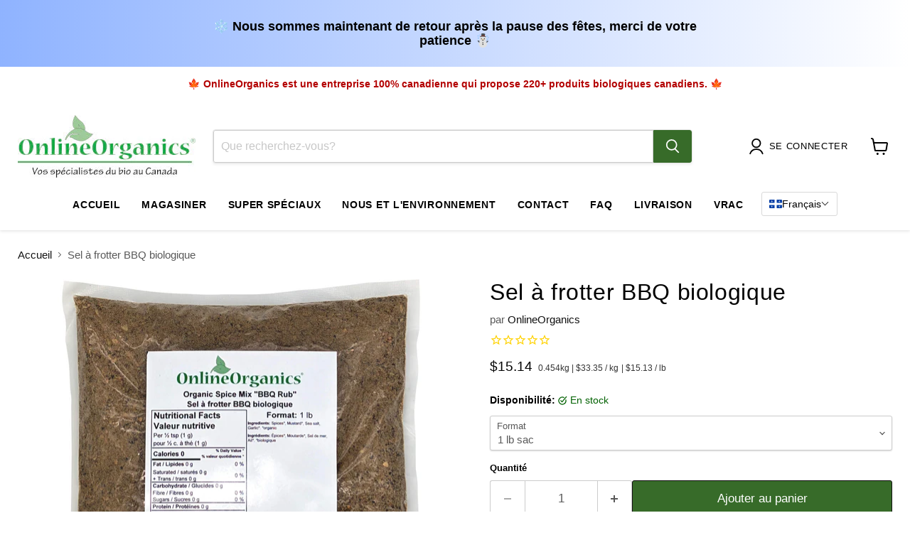

--- FILE ---
content_type: text/html; charset=utf-8
request_url: https://onlineorganics.ca/fr/products/sel-a-frotter-bbq-biologique
body_size: 67799
content:
<!doctype html>
<html class="js no-touch" lang="fr">
  <head>
  <script>
    window.Store = window.Store || {};
    window.Store.id = 49831903393;
  </script>
    <meta charset="utf-8">
    <meta http-equiv="x-ua-compatible" content="IE=edge">

    <link rel="preconnect" href="https://cdn.shopify.com">
    <link rel="preconnect" href="https://fonts.shopifycdn.com">
    <link rel="preconnect" href="https://v.shopify.com">
    <link rel="preconnect" href="https://cdn.shopifycloud.com">

    <title>Sel à frotter BBQ biologique — OnlineOrganics</title>
    
      <meta name="description" content="C&#39;est le meilleur mélange d&#39;épices biologiques que vous trouverez, alliant les meilleurs ingrédients à une saveur naturellement riche pour un plaisir quotidien.">
    

    
  <link rel="shortcut icon" href="//onlineorganics.ca/cdn/shop/files/flavicon_df784039-cd49-419e-8715-9a5710d4acd4_32x32.png?v=1614402633" type="image/png">


    
      <link rel="canonical" href="https://onlineorganics.ca/fr/products/sel-a-frotter-bbq-biologique" />
    

    <meta name="viewport" content="width=device-width"><img  class="image-zero" id="image-zero" width="99999" height="99999" alt="Image Loading" style="pointer-events: none; position: absolute; top: 0; left: 0; width: 99vw; height: 99vh; max-width: 99vw; max-height: 99vh;"  src="[data-uri]">
<link fetchpriority="high" rel="preload" as="image" href="https://cdn.shopify.com/s/files/1/3004/4766/files/ORILOGO4_160x.png?v=1669920451">




<script type="text/javascript">
    const observer = new MutationObserver(e => {
        e.forEach(({addedNodes: e}) => {
            e.forEach(e => {
                1 === e.nodeType && "IFRAME" === e.tagName && ( e.src.includes("youtube.com") || e.src.includes("vimeo.com")) && (e.setAttribute("loading", "lazy"), e.setAttribute("data-src", e.src), e.removeAttribute("src")),
                1 === e.nodeType && 'SCRIPT' === e.tagName && (e.innerHTML.includes('asyncLoad')
                && (e.innerHTML = e.innerHTML.replace('if(window.attachEvent)', 'document.addEventListener(\'asyncLazyLoad\',function(event){asyncLoad();});if(window.attachEvent)').replaceAll(', asyncLoad', ', function(){}')), e.innerHTML.includes('PreviewBarInjector') && (e.innerHTML = e.innerHTML.replace('DOMContentLoaded', 'asyncLazyLoad')), (e.className == 'analytics') && (e.type = 'text/lazyload'),
                (e.src.includes('widget.min.js')) &&
                (e.setAttribute('data-src', e.src), e.removeAttribute('src')))
            })
            
            e.forEach(e => {
                1 === e.nodeType && "SCRIPT" === e.tagName
                && ((e.id != undefined && e.id == 'web-pixels-manager-setup')
                    || (e.className != undefined && e.className == 'boomerang')
                    || (e.className == 'analytics')
                ) && (e.setAttribute('type', "text/lazyload"), e.setAttribute('data-load', 1))
            })

            if( navigator.userAgent.match(/(Mozilla\/5\.0 \(Linux; Android 11; moto g power \(2022\)\) AppleWebKit\/537\.36 \(KHTML, like Gecko\) Chrome\/109\.0.0.0 Mobile Safari\/537\.36)|(Mozilla\/5\.0 \(Macintosh; Intel Mac OS X 10_15_7\) AppleWebKit\/537\.36 \(KHTML, like Gecko\) Chrome\/109\.0\.0\.0 Safari\/537\.36)|(Speed Insights)|(Chrome-Lighthouse)|(PSTS[\d\.]+)/) ) {
                e.forEach(e => {
                  1 === e.nodeType && "SCRIPT" === e.tagName
                && ((e.id != undefined && e.id == 'web-pixels-manager-setup')
                    || (e.className != undefined && e.className == 'boomerang')
                    || (e.className == 'analytics')
                ) && (e.setAttribute('type', "text/lazyload"), e.setAttribute('data-load', 1))
                })
            }


            
        })
    });
    observer.observe(document.documentElement, {childList: !0, subtree: !0})
</script>

    <script>
      window.listScriptShopifyLazyLoad = [];
      window.listScriptShopifyNeedDefer = [];
      
      
      
      function checkScriptDefer(src) {
        return window.listScriptShopifyNeedDefer.some(element => src.includes(element) );
      }
    </script>
    
    
    <script>window.performance && window.performance.mark && window.performance.mark('shopify.content_for_header.start');</script><meta name="google-site-verification" content="WDijPO7OsY9ms8YwsJQxEIML8aHP7rUPPvlFafTPj6g">
<meta id="shopify-digital-wallet" name="shopify-digital-wallet" content="/49831903393/digital_wallets/dialog">
<meta name="shopify-checkout-api-token" content="b770362d4f36005674e6541c9b5af7b5">
<link rel="alternate" hreflang="x-default" href="https://onlineorganics.ca/products/organic-spice-mix-bbq-rub">
<link rel="alternate" hreflang="en" href="https://onlineorganics.ca/products/organic-spice-mix-bbq-rub">
<link rel="alternate" hreflang="fr" href="https://onlineorganics.ca/fr/products/sel-a-frotter-bbq-biologique">
<link rel="alternate" type="application/json+oembed" href="https://onlineorganics.ca/fr/products/sel-a-frotter-bbq-biologique.oembed">
<script async="async" src="/checkouts/internal/preloads.js?locale=fr-CA"></script>
<link rel="preconnect" href="https://shop.app" crossorigin="anonymous">
<script async="async" src="https://shop.app/checkouts/internal/preloads.js?locale=fr-CA&shop_id=49831903393" crossorigin="anonymous"></script>
<script id="apple-pay-shop-capabilities" type="application/json">{"shopId":49831903393,"countryCode":"CA","currencyCode":"CAD","merchantCapabilities":["supports3DS"],"merchantId":"gid:\/\/shopify\/Shop\/49831903393","merchantName":"OnlineOrganics","requiredBillingContactFields":["postalAddress","email","phone"],"requiredShippingContactFields":["postalAddress","email","phone"],"shippingType":"shipping","supportedNetworks":["visa","masterCard","discover","interac"],"total":{"type":"pending","label":"OnlineOrganics","amount":"1.00"},"shopifyPaymentsEnabled":true,"supportsSubscriptions":true}</script>
<script id="shopify-features" type="application/json">{"accessToken":"b770362d4f36005674e6541c9b5af7b5","betas":["rich-media-storefront-analytics"],"domain":"onlineorganics.ca","predictiveSearch":true,"shopId":49831903393,"locale":"fr"}</script>
<script>var Shopify = Shopify || {};
Shopify.shop = "onlineorganics.myshopify.com";
Shopify.locale = "fr";
Shopify.currency = {"active":"CAD","rate":"1.0"};
Shopify.country = "CA";
Shopify.theme = {"name":"Empire (FELIX COPY, DO NOT DELETE)","id":139341431035,"schema_name":"Empire","schema_version":"9.0.1","theme_store_id":838,"role":"main"};
Shopify.theme.handle = "null";
Shopify.theme.style = {"id":null,"handle":null};
Shopify.cdnHost = "onlineorganics.ca/cdn";
Shopify.routes = Shopify.routes || {};
Shopify.routes.root = "/fr/";</script>
<script type="module">!function(o){(o.Shopify=o.Shopify||{}).modules=!0}(window);</script>
<script>!function(o){function n(){var o=[];function n(){o.push(Array.prototype.slice.apply(arguments))}return n.q=o,n}var t=o.Shopify=o.Shopify||{};t.loadFeatures=n(),t.autoloadFeatures=n()}(window);</script>
<script>
  window.ShopifyPay = window.ShopifyPay || {};
  window.ShopifyPay.apiHost = "shop.app\/pay";
  window.ShopifyPay.redirectState = null;
</script>
<script id="shop-js-analytics" type="application/json">{"pageType":"product"}</script>
<script defer="defer" async type="module" src="//onlineorganics.ca/cdn/shopifycloud/shop-js/modules/v2/client.init-shop-cart-sync_Lpn8ZOi5.fr.esm.js"></script>
<script defer="defer" async type="module" src="//onlineorganics.ca/cdn/shopifycloud/shop-js/modules/v2/chunk.common_X4Hu3kma.esm.js"></script>
<script defer="defer" async type="module" src="//onlineorganics.ca/cdn/shopifycloud/shop-js/modules/v2/chunk.modal_BV0V5IrV.esm.js"></script>
<script type="module">
  await import("//onlineorganics.ca/cdn/shopifycloud/shop-js/modules/v2/client.init-shop-cart-sync_Lpn8ZOi5.fr.esm.js");
await import("//onlineorganics.ca/cdn/shopifycloud/shop-js/modules/v2/chunk.common_X4Hu3kma.esm.js");
await import("//onlineorganics.ca/cdn/shopifycloud/shop-js/modules/v2/chunk.modal_BV0V5IrV.esm.js");

  window.Shopify.SignInWithShop?.initShopCartSync?.({"fedCMEnabled":true,"windoidEnabled":true});

</script>
<script defer="defer" async type="module" src="//onlineorganics.ca/cdn/shopifycloud/shop-js/modules/v2/client.payment-terms_CokxZuo0.fr.esm.js"></script>
<script defer="defer" async type="module" src="//onlineorganics.ca/cdn/shopifycloud/shop-js/modules/v2/chunk.common_X4Hu3kma.esm.js"></script>
<script defer="defer" async type="module" src="//onlineorganics.ca/cdn/shopifycloud/shop-js/modules/v2/chunk.modal_BV0V5IrV.esm.js"></script>
<script type="module">
  await import("//onlineorganics.ca/cdn/shopifycloud/shop-js/modules/v2/client.payment-terms_CokxZuo0.fr.esm.js");
await import("//onlineorganics.ca/cdn/shopifycloud/shop-js/modules/v2/chunk.common_X4Hu3kma.esm.js");
await import("//onlineorganics.ca/cdn/shopifycloud/shop-js/modules/v2/chunk.modal_BV0V5IrV.esm.js");

  
</script>
<script>
  window.Shopify = window.Shopify || {};
  if (!window.Shopify.featureAssets) window.Shopify.featureAssets = {};
  window.Shopify.featureAssets['shop-js'] = {"shop-cart-sync":["modules/v2/client.shop-cart-sync_hBo3gat_.fr.esm.js","modules/v2/chunk.common_X4Hu3kma.esm.js","modules/v2/chunk.modal_BV0V5IrV.esm.js"],"init-fed-cm":["modules/v2/client.init-fed-cm_BoVeauXL.fr.esm.js","modules/v2/chunk.common_X4Hu3kma.esm.js","modules/v2/chunk.modal_BV0V5IrV.esm.js"],"init-shop-email-lookup-coordinator":["modules/v2/client.init-shop-email-lookup-coordinator_CX4-Y-CZ.fr.esm.js","modules/v2/chunk.common_X4Hu3kma.esm.js","modules/v2/chunk.modal_BV0V5IrV.esm.js"],"init-windoid":["modules/v2/client.init-windoid_iuUmw7cp.fr.esm.js","modules/v2/chunk.common_X4Hu3kma.esm.js","modules/v2/chunk.modal_BV0V5IrV.esm.js"],"shop-button":["modules/v2/client.shop-button_DumFxEIo.fr.esm.js","modules/v2/chunk.common_X4Hu3kma.esm.js","modules/v2/chunk.modal_BV0V5IrV.esm.js"],"shop-cash-offers":["modules/v2/client.shop-cash-offers_BPdnZcGX.fr.esm.js","modules/v2/chunk.common_X4Hu3kma.esm.js","modules/v2/chunk.modal_BV0V5IrV.esm.js"],"shop-toast-manager":["modules/v2/client.shop-toast-manager_sjv6XvZD.fr.esm.js","modules/v2/chunk.common_X4Hu3kma.esm.js","modules/v2/chunk.modal_BV0V5IrV.esm.js"],"init-shop-cart-sync":["modules/v2/client.init-shop-cart-sync_Lpn8ZOi5.fr.esm.js","modules/v2/chunk.common_X4Hu3kma.esm.js","modules/v2/chunk.modal_BV0V5IrV.esm.js"],"init-customer-accounts-sign-up":["modules/v2/client.init-customer-accounts-sign-up_DQVKlaja.fr.esm.js","modules/v2/client.shop-login-button_DkHUpD44.fr.esm.js","modules/v2/chunk.common_X4Hu3kma.esm.js","modules/v2/chunk.modal_BV0V5IrV.esm.js"],"pay-button":["modules/v2/client.pay-button_DN6Ek-nh.fr.esm.js","modules/v2/chunk.common_X4Hu3kma.esm.js","modules/v2/chunk.modal_BV0V5IrV.esm.js"],"init-customer-accounts":["modules/v2/client.init-customer-accounts_BQOJrVdv.fr.esm.js","modules/v2/client.shop-login-button_DkHUpD44.fr.esm.js","modules/v2/chunk.common_X4Hu3kma.esm.js","modules/v2/chunk.modal_BV0V5IrV.esm.js"],"avatar":["modules/v2/client.avatar_BTnouDA3.fr.esm.js"],"init-shop-for-new-customer-accounts":["modules/v2/client.init-shop-for-new-customer-accounts_DW7xpOCZ.fr.esm.js","modules/v2/client.shop-login-button_DkHUpD44.fr.esm.js","modules/v2/chunk.common_X4Hu3kma.esm.js","modules/v2/chunk.modal_BV0V5IrV.esm.js"],"shop-follow-button":["modules/v2/client.shop-follow-button_CXr7UFuQ.fr.esm.js","modules/v2/chunk.common_X4Hu3kma.esm.js","modules/v2/chunk.modal_BV0V5IrV.esm.js"],"checkout-modal":["modules/v2/client.checkout-modal_CXg0VCPn.fr.esm.js","modules/v2/chunk.common_X4Hu3kma.esm.js","modules/v2/chunk.modal_BV0V5IrV.esm.js"],"shop-login-button":["modules/v2/client.shop-login-button_DkHUpD44.fr.esm.js","modules/v2/chunk.common_X4Hu3kma.esm.js","modules/v2/chunk.modal_BV0V5IrV.esm.js"],"lead-capture":["modules/v2/client.lead-capture_C9SxlK5K.fr.esm.js","modules/v2/chunk.common_X4Hu3kma.esm.js","modules/v2/chunk.modal_BV0V5IrV.esm.js"],"shop-login":["modules/v2/client.shop-login_DQBEMTrD.fr.esm.js","modules/v2/chunk.common_X4Hu3kma.esm.js","modules/v2/chunk.modal_BV0V5IrV.esm.js"],"payment-terms":["modules/v2/client.payment-terms_CokxZuo0.fr.esm.js","modules/v2/chunk.common_X4Hu3kma.esm.js","modules/v2/chunk.modal_BV0V5IrV.esm.js"]};
</script>
<script>(function() {
  var isLoaded = false;
  function asyncLoad() {
    if (isLoaded) return;
    isLoaded = true;
    var urls = ["https:\/\/cdn1.stamped.io\/files\/widget.min.js?shop=onlineorganics.myshopify.com","https:\/\/chimpstatic.com\/mcjs-connected\/js\/users\/d653145a299c30dedbda18217\/b48b03c3a31f5ad50aa58f9bf.js?shop=onlineorganics.myshopify.com"];
    for (var i = 0; i < urls.length; i++) {
      var s = document.createElement('script');
      s.type = 'text/javascript';
      s.async = true;
      s.src = urls[i];if(checkScriptDefer(urls[i])) {window.listScriptShopifyLazyLoad.push(urls[i]);continue;}
      var x = document.getElementsByTagName('script')[0];
      x.parentNode.insertBefore(s, x);
    }
  };
  if(window.attachEvent) {
    window.attachEvent('onload', asyncLoad);
  } else {
    window.addEventListener('load', asyncLoad, false);
  }
})();</script>
<script id="__st">var __st={"a":49831903393,"offset":-18000,"reqid":"d594e6e3-c248-482f-8cc9-542a95fc30c9-1769950595","pageurl":"onlineorganics.ca\/fr\/products\/sel-a-frotter-bbq-biologique","u":"8f50aa819213","p":"product","rtyp":"product","rid":8041162866939};</script>
<script>window.ShopifyPaypalV4VisibilityTracking = true;</script>
<script id="captcha-bootstrap">!function(){'use strict';const t='contact',e='account',n='new_comment',o=[[t,t],['blogs',n],['comments',n],[t,'customer']],c=[[e,'customer_login'],[e,'guest_login'],[e,'recover_customer_password'],[e,'create_customer']],r=t=>t.map((([t,e])=>`form[action*='/${t}']:not([data-nocaptcha='true']) input[name='form_type'][value='${e}']`)).join(','),a=t=>()=>t?[...document.querySelectorAll(t)].map((t=>t.form)):[];function s(){const t=[...o],e=r(t);return a(e)}const i='password',u='form_key',d=['recaptcha-v3-token','g-recaptcha-response','h-captcha-response',i],f=()=>{try{return window.sessionStorage}catch{return}},m='__shopify_v',_=t=>t.elements[u];function p(t,e,n=!1){try{const o=window.sessionStorage,c=JSON.parse(o.getItem(e)),{data:r}=function(t){const{data:e,action:n}=t;return t[m]||n?{data:e,action:n}:{data:t,action:n}}(c);for(const[e,n]of Object.entries(r))t.elements[e]&&(t.elements[e].value=n);n&&o.removeItem(e)}catch(o){console.error('form repopulation failed',{error:o})}}const l='form_type',E='cptcha';function T(t){t.dataset[E]=!0}const w=window,h=w.document,L='Shopify',v='ce_forms',y='captcha';let A=!1;((t,e)=>{const n=(g='f06e6c50-85a8-45c8-87d0-21a2b65856fe',I='https://cdn.shopify.com/shopifycloud/storefront-forms-hcaptcha/ce_storefront_forms_captcha_hcaptcha.v1.5.2.iife.js',D={infoText:'Protégé par hCaptcha',privacyText:'Confidentialité',termsText:'Conditions'},(t,e,n)=>{const o=w[L][v],c=o.bindForm;if(c)return c(t,g,e,D).then(n);var r;o.q.push([[t,g,e,D],n]),r=I,A||(h.body.append(Object.assign(h.createElement('script'),{id:'captcha-provider',async:!0,src:r})),A=!0)});var g,I,D;w[L]=w[L]||{},w[L][v]=w[L][v]||{},w[L][v].q=[],w[L][y]=w[L][y]||{},w[L][y].protect=function(t,e){n(t,void 0,e),T(t)},Object.freeze(w[L][y]),function(t,e,n,w,h,L){const[v,y,A,g]=function(t,e,n){const i=e?o:[],u=t?c:[],d=[...i,...u],f=r(d),m=r(i),_=r(d.filter((([t,e])=>n.includes(e))));return[a(f),a(m),a(_),s()]}(w,h,L),I=t=>{const e=t.target;return e instanceof HTMLFormElement?e:e&&e.form},D=t=>v().includes(t);t.addEventListener('submit',(t=>{const e=I(t);if(!e)return;const n=D(e)&&!e.dataset.hcaptchaBound&&!e.dataset.recaptchaBound,o=_(e),c=g().includes(e)&&(!o||!o.value);(n||c)&&t.preventDefault(),c&&!n&&(function(t){try{if(!f())return;!function(t){const e=f();if(!e)return;const n=_(t);if(!n)return;const o=n.value;o&&e.removeItem(o)}(t);const e=Array.from(Array(32),(()=>Math.random().toString(36)[2])).join('');!function(t,e){_(t)||t.append(Object.assign(document.createElement('input'),{type:'hidden',name:u})),t.elements[u].value=e}(t,e),function(t,e){const n=f();if(!n)return;const o=[...t.querySelectorAll(`input[type='${i}']`)].map((({name:t})=>t)),c=[...d,...o],r={};for(const[a,s]of new FormData(t).entries())c.includes(a)||(r[a]=s);n.setItem(e,JSON.stringify({[m]:1,action:t.action,data:r}))}(t,e)}catch(e){console.error('failed to persist form',e)}}(e),e.submit())}));const S=(t,e)=>{t&&!t.dataset[E]&&(n(t,e.some((e=>e===t))),T(t))};for(const o of['focusin','change'])t.addEventListener(o,(t=>{const e=I(t);D(e)&&S(e,y())}));const B=e.get('form_key'),M=e.get(l),P=B&&M;t.addEventListener('DOMContentLoaded',(()=>{const t=y();if(P)for(const e of t)e.elements[l].value===M&&p(e,B);[...new Set([...A(),...v().filter((t=>'true'===t.dataset.shopifyCaptcha))])].forEach((e=>S(e,t)))}))}(h,new URLSearchParams(w.location.search),n,t,e,['guest_login'])})(!0,!0)}();</script>
<script integrity="sha256-4kQ18oKyAcykRKYeNunJcIwy7WH5gtpwJnB7kiuLZ1E=" data-source-attribution="shopify.loadfeatures" defer="defer" src="//onlineorganics.ca/cdn/shopifycloud/storefront/assets/storefront/load_feature-a0a9edcb.js" crossorigin="anonymous"></script>
<script crossorigin="anonymous" defer="defer" src="//onlineorganics.ca/cdn/shopifycloud/storefront/assets/shopify_pay/storefront-65b4c6d7.js?v=20250812"></script>
<script data-source-attribution="shopify.dynamic_checkout.dynamic.init">var Shopify=Shopify||{};Shopify.PaymentButton=Shopify.PaymentButton||{isStorefrontPortableWallets:!0,init:function(){window.Shopify.PaymentButton.init=function(){};var t=document.createElement("script");t.src="https://onlineorganics.ca/cdn/shopifycloud/portable-wallets/latest/portable-wallets.fr.js",t.type="module",document.head.appendChild(t)}};
</script>
<script data-source-attribution="shopify.dynamic_checkout.buyer_consent">
  function portableWalletsHideBuyerConsent(e){var t=document.getElementById("shopify-buyer-consent"),n=document.getElementById("shopify-subscription-policy-button");t&&n&&(t.classList.add("hidden"),t.setAttribute("aria-hidden","true"),n.removeEventListener("click",e))}function portableWalletsShowBuyerConsent(e){var t=document.getElementById("shopify-buyer-consent"),n=document.getElementById("shopify-subscription-policy-button");t&&n&&(t.classList.remove("hidden"),t.removeAttribute("aria-hidden"),n.addEventListener("click",e))}window.Shopify?.PaymentButton&&(window.Shopify.PaymentButton.hideBuyerConsent=portableWalletsHideBuyerConsent,window.Shopify.PaymentButton.showBuyerConsent=portableWalletsShowBuyerConsent);
</script>
<script data-source-attribution="shopify.dynamic_checkout.cart.bootstrap">document.addEventListener("DOMContentLoaded",(function(){function t(){return document.querySelector("shopify-accelerated-checkout-cart, shopify-accelerated-checkout")}if(t())Shopify.PaymentButton.init();else{new MutationObserver((function(e,n){t()&&(Shopify.PaymentButton.init(),n.disconnect())})).observe(document.body,{childList:!0,subtree:!0})}}));
</script>
<link id="shopify-accelerated-checkout-styles" rel="stylesheet" media="screen" href="https://onlineorganics.ca/cdn/shopifycloud/portable-wallets/latest/accelerated-checkout-backwards-compat.css" crossorigin="anonymous">
<style id="shopify-accelerated-checkout-cart">
        #shopify-buyer-consent {
  margin-top: 1em;
  display: inline-block;
  width: 100%;
}

#shopify-buyer-consent.hidden {
  display: none;
}

#shopify-subscription-policy-button {
  background: none;
  border: none;
  padding: 0;
  text-decoration: underline;
  font-size: inherit;
  cursor: pointer;
}

#shopify-subscription-policy-button::before {
  box-shadow: none;
}

      </style>

<script>window.performance && window.performance.mark && window.performance.mark('shopify.content_for_header.end');</script>
    <link href="//onlineorganics.ca/cdn/shop/t/23/assets/theme.css?v=157513634627892263181762972184" rel="stylesheet" type="text/css" media="all" />

    
    <script>
      window.Theme = window.Theme || {};
      window.Theme.version = '9.0.1';
      window.Theme.name = 'Empire';
      window.Theme.routes = {
        "root_url": "/fr",
        "account_url": "/fr/account",
        "account_login_url": "https://onlineorganics.ca/customer_authentication/redirect?locale=fr&region_country=CA",
        "account_logout_url": "/fr/account/logout",
        "account_register_url": "https://account.onlineorganics.ca?locale=fr",
        "account_addresses_url": "/fr/account/addresses",
        "collections_url": "/fr/collections",
        "all_products_collection_url": "/fr/collections/all",
        "search_url": "/fr/search",
        "predictive_search_url": "/fr/search/suggest",
        "cart_url": "/fr/cart",
        "cart_add_url": "/fr/cart/add",
        "cart_change_url": "/fr/cart/change",
        "cart_clear_url": "/fr/cart/clear",
        "product_recommendations_url": "/fr/recommendations/products",
      };
    </script>
    

  <script type="text/javascript">if(typeof window.hulkappsWishlist === 'undefined') {
        window.hulkappsWishlist = {};
        }
        window.hulkappsWishlist.baseURL = '/apps/advanced-wishlist/api';
        window.hulkappsWishlist.hasAppBlockSupport = '1';
        </script>
    


<!-- BEGIN app block: shopify://apps/t-lab-ai-language-translate/blocks/language_switcher/b5b83690-efd4-434d-8c6a-a5cef4019faf --><!-- BEGIN app snippet: switcher_styling -->

<link href="//cdn.shopify.com/extensions/019bb762-7264-7b99-8d86-32684349d784/content-translation-297/assets/advanced-switcher.css" rel="stylesheet" type="text/css" media="all" />

<style>
  .tl-switcher-container.tl-custom-position {
    border-width: 1px;
    border-style: solid;
    border-color: #000000;
    background-color: #ffffff;
  }

  .tl-custom-position.top-right {
    top: 55px;
    right: 20px;
    bottom: auto;
    left: auto;
  }

  .tl-custom-position.top-left {
    top: 55px;
    right: auto;
    bottom: auto;
    left: 20px;
  }

  .tl-custom-position.bottom-left {
    position: fixed;
    top: auto;
    right: auto;
    bottom: 20px;
    left: 20px;
  }

  .tl-custom-position.bottom-right {
    position: fixed;
    top: auto;
    right: 20px;
    bottom: 20px;
    left: auto;
  }

  .tl-custom-position > div {
    font-size: 14px;
    color: #5c5c5c;
  }

  .tl-custom-position .tl-label {
    color: #5c5c5c;
  }

  .tl-dropdown,
  .tl-overlay,
  .tl-options {
    display: none;
  }

  .tl-dropdown.bottom-right,
  .tl-dropdown.bottom-left {
    bottom: 100%;
    top: auto;
  }

  .tl-dropdown.top-right,
  .tl-dropdown.bottom-right {
    right: 0;
    left: auto;
  }

  .tl-options.bottom-right,
  .tl-options.bottom-left {
    bottom: 100%;
    top: auto;
  }

  .tl-options.top-right,
  .tl-options.bottom-right {
    right: 0;
    left: auto;
  }

  div:not(.tl-inner) > .tl-switcher .tl-select,
  div.tl-selections {
    border-width: 1px;
  }

  

  
  .tl-switcher-container.desktop + localization-form {
  display: none !important;
}
.tl-switcher-container.desktop {
  margin: 10px 0 20px 10px;
}
.desktop .tl-options {
  padding: 6px 1px;
}
.mobile-nav-content:has(.tl-switcher-container.mobile) ~ div:has(.shopify-localization-form) {
  display: none !important;
}
.tl-switcher-container.mobile {
  display: table;
  margin: 5px 25px;
}
.mobile .tl-select {
  border: none;
  padding: 8px 0;
}
  
</style>
<!-- END app snippet -->

<script type="text/template" id="tl-switcher-template">
  <div class="tl-switcher-container hidden ">
    
        <!-- BEGIN app snippet: language_form --><div class="tl-switcher tl-language"><form method="post" action="/fr/localization" id="localization_form" accept-charset="UTF-8" class="shopify-localization-form" enctype="multipart/form-data"><input type="hidden" name="form_type" value="localization" /><input type="hidden" name="utf8" value="✓" /><input type="hidden" name="_method" value="put" /><input type="hidden" name="return_to" value="/fr/products/sel-a-frotter-bbq-biologique" />
    <div class="tl-select">
      
          <img
            class="tl-flag"
            loading="lazy"
            width="20"
            height="18"
            alt="Language switcher country flag for français"
            src="https://cdn.shopify.com/extensions/019bb762-7264-7b99-8d86-32684349d784/content-translation-297/assets/qc.svg"
          >
            <span class="tl-label tl-name">français</span>
      
    </div>
    <ul class="tl-options " role="list">
      
          <li
            class="tl-option "
            data-value="en"
          >
              <img
                class="tl-flag"
                loading="lazy"
                width="20"
                height="18"
                alt="Language dropdown option country flag for English"
                src="https://cdn.shopify.com/extensions/019bb762-7264-7b99-8d86-32684349d784/content-translation-297/assets/ca.svg"
              >
                <span class="tl-label tl-name" for="English">English</span>
          </li>
          <li
            class="tl-option active"
            data-value="fr"
          >
              <img
                class="tl-flag"
                loading="lazy"
                width="20"
                height="18"
                alt="Language dropdown option country flag for français"
                src="https://cdn.shopify.com/extensions/019bb762-7264-7b99-8d86-32684349d784/content-translation-297/assets/qc.svg"
              >
                <span class="tl-label tl-name" for="français">français</span>
          </li>
      
    </ul>
    <input type="hidden" name="country_code" value="CA">
    <input type="hidden" name="language_code" value="fr"></form>
</div>
<!-- END app snippet -->

      
    <!-- BEGIN app snippet: language_form2 --><div class="tl-languages-unwrap" style="display: none;"><form method="post" action="/fr/localization" id="localization_form" accept-charset="UTF-8" class="shopify-localization-form" enctype="multipart/form-data"><input type="hidden" name="form_type" value="localization" /><input type="hidden" name="utf8" value="✓" /><input type="hidden" name="_method" value="put" /><input type="hidden" name="return_to" value="/fr/products/sel-a-frotter-bbq-biologique" />
    <ul class="tl-options" role="list">
      
          <li
            class="tl-option "
            data-value="en"
          >
                <span class="tl-label tl-name" for="English">English</span>
          </li>
          <li
            class="tl-option active"
            data-value="fr"
          >
                <span class="tl-label tl-name" for="français">français</span>
          </li>
      
    </ul>
    <input type="hidden" name="country_code" value="CA">
    <input type="hidden" name="language_code" value="fr"></form>
</div>
<!-- END app snippet -->
  </div>
</script>

<!-- BEGIN app snippet: switcher_init_script --><script>
  "use strict";
  (()=>{let s="tlSwitcherReady",l="hidden";function c(i,r,t=0){var e=i.map(function(e){return document.querySelector(e)});if(e.every(function(e){return!!e}))r(e);else{let e=new MutationObserver(function(e,t){var n=i.map(function(e){return document.querySelector(e)});n.every(function(e){return!!e})&&(t.disconnect(),r(n))});e.observe(document.documentElement,{childList:!0,subtree:!0}),0<t&&setTimeout(function(){e.disconnect()},t)}}let a=function(c,a){return function(t){var n=t[0],i=t[1];if(n&&i){var r=n.cloneNode(!0);let e=!1;switch(a){case"before":var o=i.parentElement;o&&(o.insertBefore(r,i),e=!0);break;case"after":o=i.parentElement;o&&(o.insertBefore(r,i.nextSibling),e=!0);break;case"in-element-prepend":o=i.firstChild;i.insertBefore(r,o),e=!0;break;case"in-element":i.appendChild(r),e=!0}e&&(r instanceof HTMLElement&&(r.classList.add(c),r.classList.remove(l)),t=new CustomEvent(s,{detail:{switcherElement:r}}),document.dispatchEvent(t))}}};function r(e){switch(e.switcherPosition){case"header":t=e.switcherPrototypeSelector,i=e.headerRelativePosition,r=e.mobileRefElement,o=e.mobileRelativePosition,(n=e.headerRefElement)&&n.split(",").map(e=>e.trim()).filter(Boolean).forEach(e=>{c([t,e],a("desktop",i),3e3)}),r&&r.split(",").map(e=>e.trim()).filter(Boolean).forEach(e=>{c([t,e],a("mobile",o))});break;case"custom":n=e.switcherPrototypeSelector,(n=document.querySelector(n))&&(n.classList.add("tl-custom-position"),n.classList.remove(l),n=new CustomEvent(s,{detail:{switcherElement:n}}),document.dispatchEvent(n))}var t,n,i,r,o}void 0===window.TranslationLab&&(window.TranslationLab={}),window.TranslationLab.Switcher={configure:function(i){c(["body"],e=>{var t,n=document.getElementById("tl-switcher-template");n&&((t=document.createElement("div")).innerHTML=n.innerHTML,n=t.querySelector(".tl-switcher-container"))&&(t=n.cloneNode(!0),e[0])&&e[0].appendChild(t),r(i)})}}})();
</script><!-- END app snippet -->

<script>
  (function () {

    var enabledShopCurrenciesJson = '[{"name":"Canadian Dollar","iso_code":"CAD","symbol":"$"}]';
    var availableCountriesJson = '[{"name":"Canada","iso_code":"CA","currency_code":"CAD"}]';

    if (typeof window.TranslationLab === 'undefined') {
      window.TranslationLab = {};
    }

    window.TranslationLab.CurrencySettings = {
      themeMoneyFormat: "${{amount}}",
      themeMoneyWithCurrencyFormat: "${{amount}} CAD",
      format: 'money_with_currency_format',
      isRtl: false
    };

    window.TranslationLab.switcherSettings = {
      switcherMode: 'language',
      labelType: 'language-name',
      showFlags: true,
      useSwitcherIcon: false,
      imgFileTemplate: 'https://cdn.shopify.com/extensions/019bb762-7264-7b99-8d86-32684349d784/content-translation-297/assets/[country-code].svg',

      isModal: false,

      currencyFormatClass: 'span.money, span.tlab-currency-format, .price-item, .price, .price-sale, .price-compare, .product__price, .product__price--sale, .product__price--old, .jsPrice',
      shopCurrencyCode: "CAD" || "CAD",

      langCurrencies: null,

      currentLocale: 'fr',
      languageList: JSON.parse("[{\r\n\"name\": \"anglais\",\r\n\"endonym_name\": \"English\",\r\n\"iso_code\": \"en\",\r\n\"display_code\": \"en\",\r\n\"primary\": true,\"flag\": \"https:\/\/cdn.shopify.com\/extensions\/019bb762-7264-7b99-8d86-32684349d784\/content-translation-297\/assets\/ca.svg\",\r\n\"region\": null,\r\n\"regions\": null,\r\n\"root_url\": \"\\\/\"\r\n},{\r\n\"name\": \"français\",\r\n\"endonym_name\": \"français\",\r\n\"iso_code\": \"fr\",\r\n\"display_code\": \"fr\",\r\n\"primary\": false,\"flag\": \"https:\/\/cdn.shopify.com\/extensions\/019bb762-7264-7b99-8d86-32684349d784\/content-translation-297\/assets\/qc.svg\",\r\n\"region\": null,\r\n\"regions\": null,\r\n\"root_url\": \"\\\/fr\"\r\n}]"),

      currentCountry: 'CA',
      availableCountries: JSON.parse(availableCountriesJson),

      enabledShopCurrencies: JSON.parse(enabledShopCurrenciesJson),

      addNoRedirect: false,
      addLanguageCode: false,
    };

    function getShopifyThemeName() {
      if (window.Shopify && window.Shopify.theme && window.Shopify.theme.name) {
        return window.Shopify.theme.name.toLowerCase();
      }
      return null;
    }

    function find(collection, predicate) {
      for (var i = 0; i < collection.length; i++) {
        if (predicate(collection[i])) {
          return collection[i];
        }
      }
      return null;
    }

    function getCurrenciesForLanguage(languageCode, languageCurrencies, defaultCurrencyCode) {
      if (!languageCode || !languageCurrencies) {
        return {
          languageCode: '',
          currencies: [{ code: defaultCurrencyCode }]
        };
      }
      const langCodePart = languageCode.split('-')[0];
      const langCurrencyMapping = find(languageCurrencies, function(x) { return x.languageCode === languageCode || x.languageCode === langCodePart; });
      const defaultCurrenciesForLanguage = {
        languageCode: languageCode,
        currencies: [{ code: defaultCurrencyCode }]
      };
      return langCurrencyMapping ?? defaultCurrenciesForLanguage;
    }

    function findCurrencyForLanguage(langCurrencies, languageCode, currencyCode, defaultCurrencyCode) {
      if (!languageCode) return null
      const langCurrencyMapping = getCurrenciesForLanguage(languageCode, langCurrencies, defaultCurrencyCode);
      if (!currencyCode)  return langCurrencyMapping.currencies[0];
      const currency = find(langCurrencyMapping.currencies, function(currency) { return currency.code === currencyCode; });
      if (!currency) return langCurrencyMapping.currencies[0];
      return currency;
    }

    function getCurrentCurrencyCode(languageCurrencies, language, shopCurrencyCode) {
      const queryParamCurrencyCode = getQueryParam('currency');
      if (queryParamCurrencyCode) {
        window.TranslationLab.currencyCookie.write(queryParamCurrencyCode.toUpperCase());
        deleteQueryParam('currency');
      }

      const savedCurrencyCode = window.TranslationLab.currencyCookie.read() ?? null;
      const currencyForCurrentLanguage = findCurrencyForLanguage(languageCurrencies, language.iso_code, savedCurrencyCode, shopCurrencyCode);
      return currencyForCurrentLanguage ? currencyForCurrentLanguage.code : shopCurrencyCode;
    }

    function getQueryParam(param) {
      const queryString = window.location.search;
      const urlParams = new URLSearchParams(queryString);
      const paramValue = urlParams.get(param);
      return paramValue;
    }

    function deleteQueryParam(param) {
      const url = new URL(window.location.href);
      url.searchParams.delete(param);
      window.history.replaceState({}, '', url.toString());
    }

    window.TranslationLab.currencyCookie = {
        name: 'translation-lab-currency',
        write: function (currency) {
            window.localStorage.setItem(this.name, currency);
        },
        read: function () {
            return window.localStorage.getItem(this.name);
        },
        destroy: function () {
            window.localStorage.removeItem(this.name);
        }
    }

    window.TranslationLab.currencyService = {
      getCurrenciesForLanguage: getCurrenciesForLanguage,
      findCurrencyForLanguage: findCurrencyForLanguage,
      getCurrentCurrencyCode: getCurrentCurrencyCode
    }

    var switcherOptions = {
      shopifyThemeName: getShopifyThemeName(),
      switcherPrototypeSelector: '.tl-switcher-container.hidden',
      switcherPosition: 'header',
      headerRefElement: '.site-navigation localization-form',
      headerRelativePosition: 'before',
      mobileRefElement: '.mobile-nav-content',
      mobileRelativePosition: 'in-element',
    };

    window.TranslationLab.Switcher.configure(switcherOptions);

  })();
</script>



<script defer="defer" src="https://cdn.shopify.com/extensions/019bb762-7264-7b99-8d86-32684349d784/content-translation-297/assets/advanced-switcher.js" type="text/javascript"></script>


<!-- END app block --><!-- BEGIN app block: shopify://apps/t-lab-ai-language-translate/blocks/custom_translations/b5b83690-efd4-434d-8c6a-a5cef4019faf --><!-- BEGIN app snippet: custom_translation_scripts --><script>
(()=>{var o=/\([0-9]+?\)$/,M=/\r?\n|\r|\t|\xa0|\u200B|\u200E|&nbsp;| /g,v=/<\/?[a-z][\s\S]*>/i,t=/^(https?:\/\/|\/\/)[^\s/$.?#].[^\s]*$/i,k=/\{\{\s*([a-zA-Z_]\w*)\s*\}\}/g,p=/\{\{\s*([a-zA-Z_]\w*)\s*\}\}/,r=/^(https:)?\/\/cdn\.shopify\.com\/(.+)\.(png|jpe?g|gif|webp|svgz?|bmp|tiff?|ico|avif)/i,e=/^(https:)?\/\/cdn\.shopify\.com/i,a=/\b(?:https?|ftp)?:?\/\/?[^\s\/]+\/[^\s]+\.(?:png|jpe?g|gif|webp|svgz?|bmp|tiff?|ico|avif)\b/i,I=/url\(['"]?(.*?)['"]?\)/,m="__label:",i=document.createElement("textarea"),u={t:["src","data-src","data-source","data-href","data-zoom","data-master","data-bg","base-src"],i:["srcset","data-srcset"],o:["href","data-href"],u:["href","data-href","data-src","data-zoom"]},g=new Set(["img","picture","button","p","a","input"]),h=16.67,s=function(n){return n.nodeType===Node.ELEMENT_NODE},c=function(n){return n.nodeType===Node.TEXT_NODE};function w(n){return r.test(n.trim())||a.test(n.trim())}function b(n){return(n=>(n=n.trim(),t.test(n)))(n)||e.test(n.trim())}var l=function(n){return!n||0===n.trim().length};function j(n){return i.innerHTML=n,i.value}function T(n){return A(j(n))}function A(n){return n.trim().replace(o,"").replace(M,"").trim()}var _=1e3;function D(n){n=n.trim().replace(M,"").replace(/&amp;/g,"&").replace(/&gt;/g,">").replace(/&lt;/g,"<").trim();return n.length>_?N(n):n}function E(n){return n.trim().toLowerCase().replace(/^https:/i,"")}function N(n){for(var t=5381,r=0;r<n.length;r++)t=(t<<5)+t^n.charCodeAt(r);return(t>>>0).toString(36)}function f(n){for(var t=document.createElement("template"),r=(t.innerHTML=n,["SCRIPT","IFRAME","OBJECT","EMBED","LINK","META"]),e=/^(on\w+|srcdoc|style)$/i,a=document.createTreeWalker(t.content,NodeFilter.SHOW_ELEMENT),i=a.nextNode();i;i=a.nextNode()){var o=i;if(r.includes(o.nodeName))o.remove();else for(var u=o.attributes.length-1;0<=u;--u)e.test(o.attributes[u].name)&&o.removeAttribute(o.attributes[u].name)}return t.innerHTML}function d(n,t,r){void 0===r&&(r=20);for(var e=n,a=0;e&&e.parentElement&&a<r;){for(var i=e.parentElement,o=0,u=t;o<u.length;o++)for(var s=u[o],c=0,l=s.l;c<l.length;c++){var f=l[c];switch(f.type){case"class":for(var d=0,v=i.classList;d<v.length;d++){var p=v[d];if(f.value.test(p))return s.label}break;case"id":if(i.id&&f.value.test(i.id))return s.label;break;case"attribute":if(i.hasAttribute(f.name)){if(!f.value)return s.label;var m=i.getAttribute(f.name);if(m&&f.value.test(m))return s.label}}}e=i,a++}return"unknown"}function y(n,t){var r,e,a;"function"==typeof window.fetch&&"AbortController"in window?(r=new AbortController,e=setTimeout(function(){return r.abort()},3e3),fetch(n,{credentials:"same-origin",signal:r.signal}).then(function(n){return clearTimeout(e),n.ok?n.json():Promise.reject(n)}).then(t).catch(console.error)):((a=new XMLHttpRequest).onreadystatechange=function(){4===a.readyState&&200===a.status&&t(JSON.parse(a.responseText))},a.open("GET",n,!0),a.timeout=3e3,a.send())}function O(){var l=/([^\s]+)\.(png|jpe?g|gif|webp|svgz?|bmp|tiff?|ico|avif)$/i,f=/_(\{width\}x*|\{width\}x\{height\}|\d{3,4}x\d{3,4}|\d{3,4}x|x\d{3,4}|pinco|icon|thumb|small|compact|medium|large|grande|original|master)(_crop_\w+)*(@[2-3]x)*(.progressive)*$/i,d=/^(https?|ftp|file):\/\//i;function r(n){var t,r="".concat(n.path).concat(n.v).concat(null!=(r=n.size)?r:"",".").concat(n.p);return n.m&&(r="".concat(n.path).concat(n.m,"/").concat(n.v).concat(null!=(t=n.size)?t:"",".").concat(n.p)),n.host&&(r="".concat(null!=(t=n.protocol)?t:"","//").concat(n.host).concat(r)),n.g&&(r+=n.g),r}return{h:function(n){var t=!0,r=(d.test(n)||n.startsWith("//")||(t=!1,n="https://example.com"+n),t);n.startsWith("//")&&(r=!1,n="https:"+n);try{new URL(n)}catch(n){return null}var e,a,i,o,u,s,n=new URL(n),c=n.pathname.split("/").filter(function(n){return n});return c.length<1||(a=c.pop(),e=null!=(e=c.pop())?e:null,null===(a=a.match(l)))?null:(s=a[1],a=a[2],i=s.match(f),o=s,(u=null)!==i&&(o=s.substring(0,i.index),u=i[0]),s=0<c.length?"/"+c.join("/")+"/":"/",{protocol:r?n.protocol:null,host:t?n.host:null,path:s,g:n.search,m:e,v:o,size:u,p:a,version:n.searchParams.get("v"),width:n.searchParams.get("width")})},T:r,S:function(n){return(n.m?"/".concat(n.m,"/"):"/").concat(n.v,".").concat(n.p)},M:function(n){return(n.m?"/".concat(n.m,"/"):"/").concat(n.v,".").concat(n.p,"?v=").concat(n.version||"0")},k:function(n,t){return r({protocol:t.protocol,host:t.host,path:t.path,g:t.g,m:t.m,v:t.v,size:n.size,p:t.p,version:t.version,width:t.width})}}}var x,S,C={},H={};function q(p,n){var m=new Map,g=new Map,i=new Map,r=new Map,e=new Map,a=new Map,o=new Map,u=function(n){return n.toLowerCase().replace(/[\s\W_]+/g,"")},s=new Set(n.A.map(u)),c=0,l=!1,f=!1,d=O();function v(n,t,r){s.has(u(n))||n&&t&&(r.set(n,t),l=!0)}function t(n,t){if(n&&n.trim()&&0!==m.size){var r=A(n),e=H[r];if(e&&(p.log("dictionary",'Overlapping text: "'.concat(n,'" related to html: "').concat(e,'"')),t)&&(n=>{if(n)for(var t=h(n.outerHTML),r=t._,e=(t.I||(r=0),n.parentElement),a=0;e&&a<5;){var i=h(e.outerHTML),o=i.I,i=i._;if(o){if(p.log("dictionary","Ancestor depth ".concat(a,": overlap score=").concat(i.toFixed(3),", base=").concat(r.toFixed(3))),r<i)return 1;if(i<r&&0<r)return}e=e.parentElement,a++}})(t))p.log("dictionary",'Skipping text translation for "'.concat(n,'" because an ancestor HTML translation exists'));else{e=m.get(r);if(e)return e;var a=n;if(a&&a.trim()&&0!==g.size){for(var i,o,u,s=g.entries(),c=s.next();!c.done;){var l=c.value[0],f=c.value[1],d=a.trim().match(l);if(d&&1<d.length){i=l,o=f,u=d;break}c=s.next()}if(i&&o&&u){var v=u.slice(1),t=o.match(k);if(t&&t.length===v.length)return t.reduce(function(n,t,r){return n.replace(t,v[r])},o)}}}}return null}function h(n){var r,e,a;return!n||!n.trim()||0===i.size?{I:null,_:0}:(r=D(n),a=0,(e=null)!=(n=i.get(r))?{I:n,_:1}:(i.forEach(function(n,t){-1!==t.indexOf(r)&&(t=r.length/t.length,a<t)&&(a=t,e=n)}),{I:e,_:a}))}function w(n){return n&&n.trim()&&0!==i.size&&(n=D(n),null!=(n=i.get(n)))?n:null}function b(n){if(n&&n.trim()&&0!==r.size){var t=E(n),t=r.get(t);if(t)return t;t=d.h(n);if(t){n=d.M(t).toLowerCase(),n=r.get(n);if(n)return n;n=d.S(t).toLowerCase(),t=r.get(n);if(t)return t}}return null}function T(n){return!n||!n.trim()||0===e.size||void 0===(n=e.get(A(n)))?null:n}function y(n){return!n||!n.trim()||0===a.size||void 0===(n=a.get(E(n)))?null:n}function x(n){var t;return!n||!n.trim()||0===o.size?null:null!=(t=o.get(A(n)))?t:(t=D(n),void 0!==(n=o.get(t))?n:null)}function S(){var n={j:m,D:g,N:i,O:r,C:e,H:a,q:o,L:l,R:c,F:C};return JSON.stringify(n,function(n,t){return t instanceof Map?Object.fromEntries(t.entries()):t})}return{J:function(n,t){v(n,t,m)},U:function(n,t){n&&t&&(n=new RegExp("^".concat(n,"$"),"s"),g.set(n,t),l=!0)},$:function(n,t){var r;n!==t&&(v((r=j(r=n).trim().replace(M,"").trim()).length>_?N(r):r,t,i),c=Math.max(c,n.length))},P:function(n,t){v(n,t,r),(n=d.h(n))&&(v(d.M(n).toLowerCase(),t,r),v(d.S(n).toLowerCase(),t,r))},G:function(n,t){v(n.replace("[img-alt]","").replace(M,"").trim(),t,e)},B:function(n,t){v(n,t,a)},W:function(n,t){f=!0,v(n,t,o)},V:function(){return p.log("dictionary","Translation dictionaries: ",S),i.forEach(function(n,r){m.forEach(function(n,t){r!==t&&-1!==r.indexOf(t)&&(C[t]=A(n),H[t]=r)})}),p.log("dictionary","appliedTextTranslations: ",JSON.stringify(C)),p.log("dictionary","overlappingTexts: ",JSON.stringify(H)),{L:l,Z:f,K:t,X:w,Y:b,nn:T,tn:y,rn:x}}}}function z(n,t,r){function f(n,t){t=n.split(t);return 2===t.length?t[1].trim()?t:[t[0]]:[n]}var d=q(r,t);return n.forEach(function(n){if(n){var c,l=n.name,n=n.value;if(l&&n){if("string"==typeof n)try{c=JSON.parse(n)}catch(n){return void r.log("dictionary","Invalid metafield JSON for "+l,function(){return String(n)})}else c=n;c&&Object.keys(c).forEach(function(e){if(e){var n,t,r,a=c[e];if(a)if(e!==a)if(l.includes("judge"))r=T(e),d.W(r,a);else if(e.startsWith("[img-alt]"))d.G(e,a);else if(e.startsWith("[img-src]"))n=E(e.replace("[img-src]","")),d.P(n,a);else if(v.test(e))d.$(e,a);else if(w(e))n=E(e),d.P(n,a);else if(b(e))r=E(e),d.B(r,a);else if("/"===(n=(n=e).trim())[0]&&"/"!==n[1]&&(r=E(e),d.B(r,a),r=T(e),d.J(r,a)),p.test(e))(s=(r=e).match(k))&&0<s.length&&(t=r.replace(/[-\/\\^$*+?.()|[\]]/g,"\\$&"),s.forEach(function(n){t=t.replace(n,"(.*)")}),d.U(t,a));else if(e.startsWith(m))r=a.replace(m,""),s=e.replace(m,""),d.J(T(s),r);else{if("product_tags"===l)for(var i=0,o=["_",":"];i<o.length;i++){var u=(n=>{if(e.includes(n)){var t=f(e,n),r=f(a,n);if(t.length===r.length)return t.forEach(function(n,t){n!==r[t]&&(d.J(T(n),r[t]),d.J(T("".concat(n,":")),"".concat(r[t],":")))}),{value:void 0}}})(o[i]);if("object"==typeof u)return u.value}var s=T(e);s!==a&&d.J(s,a)}}})}}}),d.V()}function L(y,x){var e=[{label:"judge-me",l:[{type:"class",value:/jdgm/i},{type:"id",value:/judge-me/i},{type:"attribute",name:"data-widget-name",value:/review_widget/i}]}],a=O();function S(r,n,e){n.forEach(function(n){var t=r.getAttribute(n);t&&(t=n.includes("href")?e.tn(t):e.K(t))&&r.setAttribute(n,t)})}function M(n,t,r){var e,a=n.getAttribute(t);a&&((e=i(a=E(a.split("&")[0]),r))?n.setAttribute(t,e):(e=r.tn(a))&&n.setAttribute(t,e))}function k(n,t,r){var e=n.getAttribute(t);e&&(e=((n,t)=>{var r=(n=n.split(",").filter(function(n){return null!=n&&""!==n.trim()}).map(function(n){var n=n.trim().split(/\s+/),t=n[0].split("?"),r=t[0],t=t[1],t=t?t.split("&"):[],e=((n,t)=>{for(var r=0;r<n.length;r++)if(t(n[r]))return n[r];return null})(t,function(n){return n.startsWith("v=")}),t=t.filter(function(n){return!n.startsWith("v=")}),n=n[1];return{url:r,version:e,en:t.join("&"),size:n}}))[0].url;if(r=i(r=n[0].version?"".concat(r,"?").concat(n[0].version):r,t)){var e=a.h(r);if(e)return n.map(function(n){var t=n.url,r=a.h(t);return r&&(t=a.k(r,e)),n.en&&(r=t.includes("?")?"&":"?",t="".concat(t).concat(r).concat(n.en)),t=n.size?"".concat(t," ").concat(n.size):t}).join(",")}})(e,r))&&n.setAttribute(t,e)}function i(n,t){var r=a.h(n);return null===r?null:(n=t.Y(n))?null===(n=a.h(n))?null:a.k(r,n):(n=a.S(r),null===(t=t.Y(n))||null===(n=a.h(t))?null:a.k(r,n))}function A(n,t,r){var e,a,i,o;r.an&&(e=n,a=r.on,u.o.forEach(function(n){var t=e.getAttribute(n);if(!t)return!1;!t.startsWith("/")||t.startsWith("//")||t.startsWith(a)||(t="".concat(a).concat(t),e.setAttribute(n,t))})),i=n,r=u.u.slice(),o=t,r.forEach(function(n){var t,r=i.getAttribute(n);r&&(w(r)?(t=o.Y(r))&&i.setAttribute(n,t):(t=o.tn(r))&&i.setAttribute(n,t))})}function _(t,r){var n,e,a,i,o;u.t.forEach(function(n){return M(t,n,r)}),u.i.forEach(function(n){return k(t,n,r)}),e="alt",a=r,(o=(n=t).getAttribute(e))&&((i=a.nn(o))?n.setAttribute(e,i):(i=a.K(o))&&n.setAttribute(e,i))}return{un:function(n){return!(!n||!s(n)||x.sn.includes((n=n).tagName.toLowerCase())||n.classList.contains("tl-switcher-container")||(n=n.parentNode)&&["SCRIPT","STYLE"].includes(n.nodeName.toUpperCase()))},cn:function(n){if(c(n)&&null!=(t=n.textContent)&&t.trim()){if(y.Z)if("judge-me"===d(n,e,5)){var t=y.rn(n.textContent);if(t)return void(n.textContent=j(t))}var r,t=y.K(n.textContent,n.parentElement||void 0);t&&(r=n.textContent.trim().replace(o,"").trim(),n.textContent=j(n.textContent.replace(r,t)))}},ln:function(n){if(!!l(n.textContent)||!n.innerHTML)return!1;if(y.Z&&"judge-me"===d(n,e,5)){var t=y.rn(n.innerHTML);if(t)return n.innerHTML=f(t),!0}t=y.X(n.innerHTML);return!!t&&(n.innerHTML=f(t),!0)},fn:function(n){var t,r,e,a,i,o,u,s,c,l;switch(S(n,["data-label","title"],y),n.tagName.toLowerCase()){case"span":S(n,["data-tooltip"],y);break;case"a":A(n,y,x);break;case"input":c=u=y,(l=(s=o=n).getAttribute("type"))&&("submit"===l||"button"===l)&&(l=s.getAttribute("value"),c=c.K(l))&&s.setAttribute("value",c),S(o,["placeholder"],u);break;case"textarea":S(n,["placeholder"],y);break;case"img":_(n,y);break;case"picture":for(var f=y,d=n.childNodes,v=0;v<d.length;v++){var p=d[v];if(p.tagName)switch(p.tagName.toLowerCase()){case"source":k(p,"data-srcset",f),k(p,"srcset",f);break;case"img":_(p,f)}}break;case"div":s=l=y,(u=o=c=n)&&(o=o.style.backgroundImage||o.getAttribute("data-bg")||"")&&"none"!==o&&(o=o.match(I))&&o[1]&&(o=o[1],s=s.Y(o))&&(u.style.backgroundImage='url("'.concat(s,'")')),a=c,i=l,["src","data-src","data-bg"].forEach(function(n){return M(a,n,i)}),["data-bgset"].forEach(function(n){return k(a,n,i)}),["data-href"].forEach(function(n){return S(a,[n],i)});break;case"button":r=y,(e=(t=n).getAttribute("value"))&&(r=r.K(e))&&t.setAttribute("value",r);break;case"iframe":e=y,(r=(t=n).getAttribute("src"))&&(e=e.tn(r))&&t.setAttribute("src",e);break;case"video":for(var m=n,g=y,h=["src"],w=0;w<h.length;w++){var b=h[w],T=m.getAttribute(b);T&&(T=g.tn(T))&&m.setAttribute(b,T)}}},getImageTranslation:function(n){return i(n,y)}}}function R(s,c,l){r=c.dn,e=new WeakMap;var r,e,a={add:function(n){var t=Date.now()+r;e.set(n,t)},has:function(n){var t=null!=(t=e.get(n))?t:0;return!(Date.now()>=t&&(e.delete(n),1))}},i=[],o=[],f=[],d=[],u=2*h,v=3*h;function p(n){var t,r,e;n&&(n.nodeType===Node.TEXT_NODE&&s.un(n.parentElement)?s.cn(n):s.un(n)&&(n=n,s.fn(n),t=g.has(n.tagName.toLowerCase())||(t=(t=n).getBoundingClientRect(),r=window.innerHeight||document.documentElement.clientHeight,e=window.innerWidth||document.documentElement.clientWidth,r=t.top<=r&&0<=t.top+t.height,e=t.left<=e&&0<=t.left+t.width,r&&e),a.has(n)||(t?i:o).push(n)))}function m(n){if(l.log("messageHandler","Processing element:",n),s.un(n)){var t=s.ln(n);if(a.add(n),!t){var r=n.childNodes;l.log("messageHandler","Child nodes:",r);for(var e=0;e<r.length;e++)p(r[e])}}}requestAnimationFrame(function n(){for(var t=performance.now();0<i.length;){var r=i.shift();if(r&&!a.has(r)&&m(r),performance.now()-t>=v)break}requestAnimationFrame(n)}),requestAnimationFrame(function n(){for(var t=performance.now();0<o.length;){var r=o.shift();if(r&&!a.has(r)&&m(r),performance.now()-t>=u)break}requestAnimationFrame(n)}),c.vn&&requestAnimationFrame(function n(){for(var t=performance.now();0<f.length;){var r=f.shift();if(r&&s.fn(r),performance.now()-t>=u)break}requestAnimationFrame(n)}),c.pn&&requestAnimationFrame(function n(){for(var t=performance.now();0<d.length;){var r=d.shift();if(r&&s.cn(r),performance.now()-t>=u)break}requestAnimationFrame(n)});var n={subtree:!0,childList:!0,attributes:c.vn,characterData:c.pn};new MutationObserver(function(n){l.log("observer","Observer:",n);for(var t=0;t<n.length;t++){var r=n[t];switch(r.type){case"childList":for(var e=r.addedNodes,a=0;a<e.length;a++)p(e[a]);var i=r.target.childNodes;if(i.length<=10)for(var o=0;o<i.length;o++)p(i[o]);break;case"attributes":var u=r.target;s.un(u)&&u&&f.push(u);break;case"characterData":c.pn&&(u=r.target)&&u.nodeType===Node.TEXT_NODE&&d.push(u)}}}).observe(document.documentElement,n)}void 0===window.TranslationLab&&(window.TranslationLab={}),window.TranslationLab.CustomTranslations=(x=(()=>{var a;try{a=window.localStorage.getItem("tlab_debug_mode")||null}catch(n){a=null}return{log:function(n,t){for(var r=[],e=2;e<arguments.length;e++)r[e-2]=arguments[e];!a||"observer"===n&&"all"===a||("all"===a||a===n||"custom"===n&&"custom"===a)&&(n=r.map(function(n){if("function"==typeof n)try{return n()}catch(n){return"Error generating parameter: ".concat(n.message)}return n}),console.log.apply(console,[t].concat(n)))}}})(),S=null,{init:function(n,t){n&&!n.isPrimaryLocale&&n.translationsMetadata&&n.translationsMetadata.length&&(0<(t=((n,t,r,e)=>{function a(n,t){for(var r=[],e=2;e<arguments.length;e++)r[e-2]=arguments[e];for(var a=0,i=r;a<i.length;a++){var o=i[a];if(o&&void 0!==o[n])return o[n]}return t}var i=window.localStorage.getItem("tlab_feature_options"),o=null;if(i)try{o=JSON.parse(i)}catch(n){e.log("dictionary","Invalid tlab_feature_options JSON",String(n))}var r=a("useMessageHandler",!0,o,i=r),u=a("messageHandlerCooldown",2e3,o,i),s=a("localizeUrls",!1,o,i),c=a("processShadowRoot",!1,o,i),l=a("attributesMutations",!1,o,i),f=a("processCharacterData",!1,o,i),d=a("excludedTemplates",[],o,i),o=a("phraseIgnoreList",[],o,i);return e.log("dictionary","useMessageHandler:",r),e.log("dictionary","messageHandlerCooldown:",u),e.log("dictionary","localizeUrls:",s),e.log("dictionary","processShadowRoot:",c),e.log("dictionary","attributesMutations:",l),e.log("dictionary","processCharacterData:",f),e.log("dictionary","excludedTemplates:",d),e.log("dictionary","phraseIgnoreList:",o),{sn:["html","head","meta","script","noscript","style","link","canvas","svg","g","path","ellipse","br","hr"],locale:n,on:t,gn:r,dn:u,an:s,hn:c,vn:l,pn:f,mn:d,A:o}})(n.locale,n.on,t,x)).mn.length&&t.mn.includes(n.template)||(n=z(n.translationsMetadata,t,x),S=L(n,t),n.L&&(t.gn&&R(S,t,x),window.addEventListener("DOMContentLoaded",function(){function e(n){n=/\/products\/(.+?)(\?.+)?$/.exec(n);return n?n[1]:null}var n,t,r,a;(a=document.querySelector(".cbb-frequently-bought-selector-label-name"))&&"true"!==a.getAttribute("translated")&&(n=e(window.location.pathname))&&(t="https://".concat(window.location.host,"/products/").concat(n,".json"),r="https://".concat(window.location.host).concat(window.Shopify.routes.root,"products/").concat(n,".json"),y(t,function(n){a.childNodes.forEach(function(t){t.textContent===n.product.title&&y(r,function(n){t.textContent!==n.product.title&&(t.textContent=n.product.title,a.setAttribute("translated","true"))})})}),document.querySelectorAll('[class*="cbb-frequently-bought-selector-link"]').forEach(function(t){var n,r;"true"!==t.getAttribute("translated")&&(n=t.getAttribute("href"))&&(r=e(n))&&y("https://".concat(window.location.host).concat(window.Shopify.routes.root,"products/").concat(r,".json"),function(n){t.textContent!==n.product.title&&(t.textContent=n.product.title,t.setAttribute("translated","true"))})}))}))))},getImageTranslation:function(n){return x.log("dictionary","translationManager: ",S),S?S.getImageTranslation(n):null}})})();
</script><!-- END app snippet -->

<script>
  (function() {
    var ctx = {
      locale: 'fr',
      isPrimaryLocale: false,
      rootUrl: '/fr',
      translationsMetadata: [{},{"name":"product_options_variants","value":{"Format":"Format","1 kg (Vacuum Packed)":"1 kg (emballé sous vide)","25 kg Wholesale Bag (20% OFF)":"25 kg sac en vrac (20% de rabais)","20 kg Wholesale Bag (20% OFF)":"20 kg sac en vrac (20% de rabais)","25 lb Wholesale Bag (20% OFF)":"25 lb sac en vrac (20% de rabais)","50 lb Wholesale Bag (20% OFF)":"50 lb sac en vrac (20% de rabais)","1\/2 Pallet (20 Bags) (30% OFF)":"1\/2 palette (20 sacs) (30% de rabais)","1 Pallet (40 Bags) (40% OFF)":"1 palette (40 sacs) (40% de rabais)","50 lb Wholesale Box (20% OFF)":"50 lb boite en vrac (20% de rabais)","25 lb Wholesale Bag (10% OFF)":"25 lb sac en vrac (10% de rabais)","30 lb Wholesale Box (20% OFF)":"30 lb boite en vrac (20% de rabais)","10 kg Wholesale Box (20% OFF)":"10 kg boite en vrac (20% de rabais)","25 lb Wholesale Bag (20% OFF).":"25 lb sac en vrac (20% de rabais).","15 lb Wholesale Box (20% OFF)":"15 lb boite en vrac (20% de rabais)","9 kg Wholesale Box (20% OFF)":"9 kg boite en vrac (20% de rabais)","5 kg Wholesale Bag (10% OFF)":"5 kg sac en vrac (20% de rabais)","10 kg Wholesale Bag (20% OFF)":"10 kg sac en vrac (20% de rabais)","12.5 kg Wholesale Box (20% OFF)":"12.5 kg boite en vrac (20% de rabais)","5 kg Wholesale Box (20% OFF)":"5 kg boite en vrac (20% de rabais)","8 kg Wholesale Box (20% OFF)":"8 kg boite en vrac (20% de rabais)","25 kg Wholesale Box (20% OFF)":"25 kg boite en vrac (20% de rabais)","18.4 kg Wholesale Pail (20% OFF)":"18.4 kg seau en vrac (20% de rabais)","15 kg Wholesale Box (20% OFF)":"15 kg boite en vrac (20% de rabais)","500g Retail Bag":"500g sac individuel","7 kg (14 x 0.5 kg) Box (20% OFF)":"7 kg (14 x 0.5 kg) (20% de rabais)","10 kg (20 x 0.5 kg) Box (20% OFF)":"10 kg (20 x 0.5 kg) (20% de rabais)","6 kg (12 x 0.5 kg) Box (20% OFF)":"6 kg (12 x 0.5 kg) (20% de rabais)","9L (12 x 750ml) Bottles (20% OFF)":"9L (12 x 750ml) (20% de rabais)","20L Wholesale Pail (20% OFF)":"20L seau en vrac (20% de rabais)","450 grams (Vacuum Packed)":"450 grammes (emballé sous vide)","9 kg (20 x 450 grams) Box (20% OFF)":"9 kg (20 x 450 grammes) (20% de rabais)","15 kg Wholesale Bag (20% OFF)":"15 kg sac en vrac (20% de rabais)","40 lb Wholesale Box (20% OFF)":"40 lb boite en vrac (20% de rabais)","20 kg Wholesale Box (20% OFF)":"20 kg boite en vrac (20% de rabais)","30 kg Wholesale Box (20% OFF)":"30 kg boite en vrac (20% de rabais)","22.68 kg Wholesale Box (20% OFF)":"22.68 kg boite en vrac (20% de rabais)","22.7 kg Wholesale Box (20% OFF)":"22.7 kg boite en vrac (20% de rabais)","35 lb Wholesale Pail (20% OFF)":"35 lb seau en vrac (20% de rabais)","2.5 kg Can":"2.5 kg Conserve","15 kg (6 x 2.5 kg) Box (20% OFF)":"15 kg (6 x 2.5 kg) (20% de rabais)","10 lb Wholesale Box (20% OFF)":"10 lb boite en vrac (20% de rabais)","20 lb Wholesale Box (20% OFF)":"20 lb boite en vrac (20% de rabais)","250g Retail Box":"250g boite individuelle","3 kg (12 x 0.25 kg) Box (20% OFF)":"3 kg (12 x 0.25 kg) (20% de rabais)","580 ml Glass Jar":"580 ml pot en vitre","12 x 580 ml Wholesale Box":"12 x 580 ml boite en vrac (20% de rabais)","250 g Metal Can":"250 g canne en métal","1 kg Bag":"1 kg sac à café","540 ml Can":"540 ml conserve","4.32L (8 x 540 ml) Box (20% OFF)":"4.32L (8 x 540 ml) boite (20% de rabais)","25 lb Wholesale Box (20% OFF)":"25 lb boite en vrac (20% de rabais)","250 g Retail Bag":"250 g sac","2.5 kg (10 x 250 g) Box (20% OFF)":"2.5 kg (10 x 250 g) boite (20% de rabais)","1 L Glass Bottle":"1 L bouteille en vitre","12 L (12 x 1 L) Box (20% OFF)":"12 L (12 x 1 L) boite (20% de rabais)","3 kg (3 x 1 kg) Bag (20% OFF)":"3 kg (3 x 1 kg) sac (20% de rabais)","390 g TetraPak":"390 g TetraPak","4.68 kg (12 x 390 g) Box (20% OFF)":"4.68 kg (12 x 390 g) boite (20% de rabais)","6 kg Wholesale Box (20% OFF)":"6 kg boite en vrac (20% de rabais)","5 kg (2 x 2.5 kg) Box (20% OFF)":"5 kg (2 x 2.5 kg) boite (20% de rabais)","6.5 kg Wholesale Box (20% OFF)":"6.5 kg boite en vrac (20% de rabais)","18 lb Wholesale Box (20% OFF)":"18 lb boite en vrac (20% de rabais)","400 ml Can":"400 ml conserve","4.8 L (12 x 400 ml cans) (20% OFF)":"4.8 L (12 x 400 ml conserves) (20% de rabais)","20 kg Wholesale Pail (20% OFF)":"20 kg seau en vrac (20% de rabais)","35 lb Wholesale Box (20% OFF)":"35 lb boite en vrac (20% de rabais)","14 lb Wholesale Box (20% OFF)":"14 lb boite en vrac (20% de rabais)","30 lb Wholesale Bag (20% OFF)":"30 lb sac en vrac (20% de rabais)","10 lb Wholesale Bag (20% OFF)":"10 lb sac en vrac (20% de rabais)","3 kg Wholesale Bag (20% OFF)":"3 kg sac en vrac (20% de rabais)","5 kg Wholesale Bag (20% OFF)":"5 kg sac en vrac (20% de rabais)","10 kg Wholesale Pail (20% OFF)":"10 kg seau en vrac (20% de rabais)","1 kg Container":"1 kg contenant","6 kg (6 x 1 kg) (20% OFF)":"6 kg (6 x 1 kg) (20% de rabais)","12.5 kg Wholesale Bag (20% OFF)":"12.5 kg sac en vrac (20% de rabais)","16 kg Wholesale Box (20% OFF)":"16 kg boite en vrac (20% de rabais)","3 kg Wholesale Box (20% OFF)":"3 kg boite en vrac (20% de rabais)","4.4 kg Wholesale Box (20% OFF)":"4.4 kg boite en vrac (20% de rabais)","1 lb Bag":"1 lb sac","5 lb Bag":"5 lb sac","2.5 kg Wholesale Bag (20% OFF)":"2.5 kg sac en vrac (20% de rabais)","5 kg Bag (10% OFF)":"5 kg sac (10% de rabais)","5 kg Bag (5% OFF)":"5 kg sac (5% de rabais)","750 ml Glass Bottle":"750ml bouteille en verre","2 L Plastic Bottle":"2 L bouteille en plastique","9 L (12 x 750 ml) Box (20% OFF)":"9 L (12 x 750 ml) (20% de rabais)","12 L (6 x 2 L) Box (20% OFF)":"12 L (6 x 2 L) (20% de rabais)","16 L Wholesale Pail (20% OFF)":"16 L seau (20% de rabais)","5 lb Bag (10% OFF)":"5 lb sac (10% de rabais)","1 lb Bag.":"1 lb sac.","5 lb Bag (10% OFF).":"5 lb sac (10% de rabais).","1 lb Bag (10% OFF)":"1 lb sac (10% de rabais)","Add Sea Salt":"Ajouter sel de mer","No (Salt)":"Non (Sel)","Yes (Salt)":"Oui (Sel)","Add Cane Sugar":"Ajouter sucre de canne","No (Sugar)":"Non (Sucre)","Yes (Sugar)":"Oui (Sucre)"}},{"name":"product_types","value":{"Salt":"Sel","Tea":"Thé","Tea \u0026 Infusions":"Thé et infusions","Tahini":"Tahini","Sugar \u0026 Syrups":"Sucre \u0026 sirops","Sugar \u0026 Sweeteners":"Sucre \u0026 sirops","Sprouting Seeds":"Graines à germer","Rye":"Seigle","Rice":"Riz","Quinoa":"Quinoa","Pulses (Beans, Lentils \u0026 Peas)":"Légumineuses (Fèves, lentilles \u0026 pois)","Powders":"Poudres","Powdered Beverage Mixes":"Mélanges pour boissons en poudre","Pickled Fruits \u0026 Vegetables":"Fruits \u0026 légumes marinés","Pasta \u0026 Noodles":"Pâtes \u0026 nouilles","Pasta":"Pâtes","Others":"Autres","Olives \u0026 Capers":"Olives \u0026 câpres","Oils":"Huile","Oats, Grits \u0026 Hot Cereal":"Avoine, gruau \u0026 céréales chaudes","Nuts \u0026 Nut Butters":"Noix \u0026 Beurres","Nuts \u0026 Seeds":"Noix \u0026 graines","Nut Butters":"Beurres de noix","Herbs, Spices \u0026 Seasoning Blends":"Épices \u0026 mélanges d'assaisonnement","Herbs \u0026 Spices":"Herbes \u0026 épices","Grains, Rice \u0026 Cereal":"Céréales, grains \u0026 graines","Grains \u0026 Cereals":"Grains \u0026 céréales","Gift Cards":"Cartes-cadeaux","Flour":"Farine","Flakes":"Flocons","Dry Beans":"Fèves sèches","Dried Fruits":"Fruits secs","Dried Fruit":"Fruit secs","Dates":"Dattes","Couscous":"Couscous","Cooking Starch":"Amidon de cuisson","Cooking Oils":"Huiles de cuisson","Cooking \u0026 Baking Ingredients":"Ingrédients pour la cuisine \u0026 la pâtisserie","Chocolate \u0026 Cocoa":"Chocolat \u0026 cacao","Cheese":"Fromage","Cereal \u0026 Granola":"Céréales \u0026 granola","Cans \u0026 Jars":"Conserves \u0026 pots","Canned \u0026 Jarred Fruits":"Fruits en conserve \u0026 en pots","Candies \u0026 Snacks":"Bonbons \u0026 collations","Candy \u0026 Chocolate":"Bonbons \u0026 chocolat","Buckwheat":"Sarrasin","Barley":"Orge","Baking Chocolate":"Chocolat de cuisson","Baking Chips":"Pépites de cuisson","Amaranth":"Amarante","Tomato Paste":"Pâte de tomates","Trail \u0026 Snack Mixes":"Mélanges pour collations","Wheat":"Blé"}},{"name":"images","value":{"[img-src]\/\/cdn.shopify.com\/s\/files\/1\/0498\/3190\/3393\/files\/OnlineOrganics-organic-matcha-green-tea-explained-quality-uses-value-Cover.jpg?v=1769894886":"\/\/cdn.shopify.com\/s\/files\/1\/0498\/3190\/3393\/files\/OnlineOrganics-organic-matcha-green-tea-explained-quality-uses-value-Cover-FR.jpg?v=1769894886","[img-src]\/\/cdn.shopify.com\/s\/files\/1\/0498\/3190\/3393\/files\/OnlineOrganics-Best-Organic-Flour-Cover.jpg?v=1762981021":"\/\/cdn.shopify.com\/s\/files\/1\/0498\/3190\/3393\/files\/OnlineOrganics-Best-Organic-Flour-Cover-FR.jpg?v=1762981141","[img-src]\/\/cdn.shopify.com\/s\/files\/1\/0498\/3190\/3393\/files\/OnlineOrganics-Battle-of-the-Best-Organic-Olive-Oils-Cover.jpg?v=1762987419":"\/\/cdn.shopify.com\/s\/files\/1\/0498\/3190\/3393\/files\/OnlineOrganics-Battle-of-the-Best-Organic-Olive-Oils-Cover-FR.jpg?v=1762987419","[img-src]\/\/cdn.shopify.com\/s\/files\/1\/0498\/3190\/3393\/files\/OnlineOrganics-the-best-organic-protein-powders-a-plant-based-comparison-Cover.jpg?v=1769901567":"\/\/cdn.shopify.com\/s\/files\/1\/0498\/3190\/3393\/files\/OnlineOrganics-the-best-organic-protein-powders-a-plant-based-comparison-Cover-FR.jpg?v=1769901567"}},{"name":"judge-me-product-review","value":null}],
      template: "product",
    };
    var settings = null;
    TranslationLab.CustomTranslations.init(ctx, settings);
  })()
</script>


<!-- END app block --><!-- BEGIN app block: shopify://apps/powerful-form-builder/blocks/app-embed/e4bcb1eb-35b2-42e6-bc37-bfe0e1542c9d --><script type="text/javascript" hs-ignore data-cookieconsent="ignore">
  var Globo = Globo || {};
  var globoFormbuilderRecaptchaInit = function(){};
  var globoFormbuilderHcaptchaInit = function(){};
  window.Globo.FormBuilder = window.Globo.FormBuilder || {};
  window.Globo.FormBuilder.shop = {"configuration":{"money_format":"${{amount}}"},"pricing":{"features":{"bulkOrderForm":true,"cartForm":true,"fileUpload":30,"removeCopyright":true,"restrictedEmailDomains":false,"metrics":true}},"settings":{"copyright":"Powered by <a href=\"https://globosoftware.net\" target=\"_blank\">Globo</a> <a href=\"https://apps.shopify.com/form-builder-contact-form\" target=\"_blank\">Contact Form</a>","hideWaterMark":false,"reCaptcha":{"recaptchaType":"v2","siteKey":false,"languageCode":"en"},"hCaptcha":{"siteKey":false},"scrollTop":false,"customCssCode":"@supports (-moz-appearance: none) {\n  .globo-formbuilder input::placeholder {\n    color: rgba(0,0,0,0.3) !important;\n  }\n}","customCssEnabled":true,"additionalColumns":[]},"encryption_form_id":1,"url":"https://app.powerfulform.com/","CDN_URL":"https://dxo9oalx9qc1s.cloudfront.net","app_id":"1783207"};

  if(window.Globo.FormBuilder.shop.settings.customCssEnabled && window.Globo.FormBuilder.shop.settings.customCssCode){
    const customStyle = document.createElement('style');
    customStyle.type = 'text/css';
    customStyle.innerHTML = window.Globo.FormBuilder.shop.settings.customCssCode;
    document.head.appendChild(customStyle);
  }

  window.Globo.FormBuilder.forms = [];
    
      
      
      
      window.Globo.FormBuilder.forms[33883] = {"33883":{"elements":[{"id":"group-1","type":"group","label":{"en":"Contact Us Form","fr":"Contactez nous"},"description":"","elements":[{"id":"name-1","type":"name","label":{"en":"First Name *","fr":"Prénom *"},"placeholder":{"en":"First Name *","fr":"Prénom *"},"description":"","limitCharacters":false,"characters":100,"hideLabel":true,"keepPositionLabel":false,"columnWidth":50,"displayDisjunctive":false,"required":true},{"id":"name-2","type":"name","label":{"en":"Last Name *","fr":"Nom *"},"placeholder":{"en":"Last Name *","fr":"Nom *"},"description":"","limitCharacters":false,"characters":100,"hideLabel":true,"keepPositionLabel":false,"columnWidth":50,"displayType":"show","displayDisjunctive":false,"conditionalField":false,"required":true},{"id":"email","type":"email","label":{"fr":"Courriel *","en":"Email"},"placeholder":{"en":"Email *","fr":"Courriel *"},"description":null,"hideLabel":true,"required":true,"columnWidth":50,"conditionalField":false},{"id":"phone-1","type":"phone","label":{"fr":"Téléphone *","en":"Phone"},"placeholder":{"en":"Phone Number *","fr":"Téléphone *"},"description":"","validatePhone":false,"onlyShowFlag":true,"defaultCountryCode":"ca","limitCharacters":false,"characters":100,"hideLabel":true,"keepPositionLabel":false,"columnWidth":50,"displayType":"show","displayDisjunctive":false,"conditionalField":false,"required":true,"ifHideLabel":false},{"id":"text-1","type":"text","label":{"en":"Company (Optional)","fr":"Entreprise (Facultatif)"},"placeholder":{"en":"Company (Optional)","fr":"Entreprise (Facultatif)"},"description":"","limitCharacters":false,"characters":100,"hideLabel":true,"keepPositionLabel":false,"columnWidth":50,"displayType":"show","displayDisjunctive":false,"conditionalField":false},{"id":"number-1","type":"number","label":{"en":"Order Number (Optional)","fr":"Numéro de commande (Facultatif)"},"placeholder":{"en":"Order Number (Optional)","fr":"Numéro de commande (Facultatif)"},"description":{"fr":"","en":""},"limitCharacters":true,"characters":"4","hideLabel":true,"keepPositionLabel":false,"columnWidth":50,"displayType":"show","displayDisjunctive":false,"conditionalField":false,"displayRules":[{"field":"","relation":"equal","condition":""}]},{"id":"select-1","type":"select","label":{"en":"Subject","fr":"Sujet"},"placeholder":{"fr":"Veuillez sélectionner","en":"Please select"},"options":[{"label":{"en":"Product Questions","fr":"Questions sur les produits"},"value":"Product Questions"},{"label":{"en":"Order Inquiries","fr":"Renseignements sur les commandes"},"value":"Order Inquiries"},{"label":{"en":"Returns and Exchanges","fr":"Retours et échanges"},"value":"Returns and Exchanges"},{"label":{"en":"Other","fr":"Autre"},"value":"Other"}],"defaultOption":"","description":"","hideLabel":false,"keepPositionLabel":false,"columnWidth":100,"displayType":"show","displayDisjunctive":false,"conditionalField":false,"required":true},{"id":"textarea","type":"textarea","label":{"fr":"Message *","en":"Message"},"placeholder":{"en":"Message *","fr":"Message *"},"description":null,"hideLabel":true,"required":true,"columnWidth":100,"conditionalField":false}]}],"errorMessage":{"required":{"fr":"Veuillez compléter le champ","en":"Please fill in field"},"minSelections":"Please choose at least {{ min_selections }} options","maxSelections":"Please choose at maximum of {{ max_selections }} options","exactlySelections":"Please choose exactly {{ exact_selections }} options","invalid":{"fr":"Invalide","en":"Invalid"},"invalidName":{"fr":"Nom invalide","en":"Invalid name"},"invalidEmail":{"fr":"Courriel invalide","en":"Invalid email"},"invalidURL":"Invalid url","invalidPhone":{"fr":"Néléphone invalide","en":"Invalid phone"},"invalidNumber":{"fr":"Numéro invalide","en":"Invalid number"},"invalidPassword":"Invalid password","confirmPasswordNotMatch":"Confirmed password doesn't match","customerAlreadyExists":"Customer already exists","fileSizeLimit":"File size limit","fileNotAllowed":"File not allowed","requiredCaptcha":"Required captcha","requiredProducts":"Please select product","limitQuantity":"The number of products left in stock has been exceeded","shopifyInvalidPhone":"phone - Enter a valid phone number to use this delivery method","shopifyPhoneHasAlready":"phone - Phone has already been taken","shopifyInvalidProvice":"addresses.province - is not valid","otherError":{"fr":"Un problème est survenu, veuillez réessayer","en":"Something went wrong, please try again"}},"appearance":{"layout":"default","width":"600","style":"classic","mainColor":"rgba(55,107,41,1)","floatingIcon":"\u003csvg aria-hidden=\"true\" focusable=\"false\" data-prefix=\"far\" data-icon=\"envelope\" class=\"svg-inline--fa fa-envelope fa-w-16\" role=\"img\" xmlns=\"http:\/\/www.w3.org\/2000\/svg\" viewBox=\"0 0 512 512\"\u003e\u003cpath fill=\"currentColor\" d=\"M464 64H48C21.49 64 0 85.49 0 112v288c0 26.51 21.49 48 48 48h416c26.51 0 48-21.49 48-48V112c0-26.51-21.49-48-48-48zm0 48v40.805c-22.422 18.259-58.168 46.651-134.587 106.49-16.841 13.247-50.201 45.072-73.413 44.701-23.208.375-56.579-31.459-73.413-44.701C106.18 199.465 70.425 171.067 48 152.805V112h416zM48 400V214.398c22.914 18.251 55.409 43.862 104.938 82.646 21.857 17.205 60.134 55.186 103.062 54.955 42.717.231 80.509-37.199 103.053-54.947 49.528-38.783 82.032-64.401 104.947-82.653V400H48z\"\u003e\u003c\/path\u003e\u003c\/svg\u003e","floatingText":null,"displayOnAllPage":false,"formType":"normalForm","background":"none","backgroundColor":"#fff","descriptionColor":"#6c757d","headingColor":"#000","labelColor":"#000","optionColor":"#000","paragraphBackground":"#fff","paragraphColor":"#000","font":"inherit"},"afterSubmit":{"action":"hideForm","message":{"en":"\u003ch4\u003eThank you {{name-1}} for getting in touch!\u0026nbsp;\u003c\/h4\u003e\u003cp\u003e\u003cbr\u003e\u003c\/p\u003e\u003cp\u003eWe appreciate you contacting us. One of our colleagues will get back in touch with you soon!\u003c\/p\u003e\u003cp\u003e\u003cbr\u003e\u003c\/p\u003e\u003cp\u003eHave a great day!\u003c\/p\u003e","fr":"\u003ch4\u003eMerci {{name-1}} de nous avoir contactés !\u003c\/h4\u003e\u003cp\u003e\u003cbr\u003e\u003c\/p\u003e\u003cp\u003eNous vous remercions de nous avoir contactés. L'un de nos collègues vous recontactera dans les meilleurs délais !\u003c\/p\u003e\u003cp\u003e\u003cbr\u003e\u003c\/p\u003e\u003cp\u003ePassez une excellente journée !\u003c\/p\u003e"},"redirectUrl":null},"footer":{"description":null,"previousText":"Previous","nextText":"Next","submitText":{"fr":"Soumettre","en":"Submit"},"submitAlignment":"center","submitFullWidth":true},"header":{"active":true,"title":{"fr":"Contactez-nous","en":"Contact us"},"description":{"en":"\u003cp\u003e\u003cspan style=\"color: rgb(0, 0, 0);\"\u003eFill in the form below so we can get in touch with you as soon as possible. We prefer email as it is easier to keep track of exactly what you need.\u003c\/span\u003e\u003c\/p\u003e","fr":"\u003cp\u003eRemplissez le formulaire ci-dessous afin que nous puissions vous contacter dans les plus brefs délais. Nous préférons les courriels, car il est plus facile de faire le suivi de ce dont vous avez besoin.\u003c\/p\u003e"},"headerAlignment":"center"},"isStepByStepForm":true,"publish":{"requiredLogin":false,"requiredLoginMessage":"Please \u003ca href='\/account\/login' title='login'\u003elogin\u003c\/a\u003e to continue"},"reCaptcha":{"enable":false},"html":"\n\u003cdiv class=\"globo-form default-form globo-form-id-33883\" data-locale=\"fr\" \u003e\n\n\u003cstyle\u003e\n\n\n    \n\n\n.globo-form-id-33883 .globo-form-app{\n    max-width: 600px;\n    width: -webkit-fill-available;\n    \n    \n}\n\n.globo-form-id-33883 .globo-form-app .globo-heading{\n    color: #000\n}\n\n\n.globo-form-id-33883 .globo-form-app .header {\n    text-align:center;\n}\n\n\n.globo-form-id-33883 .globo-form-app .globo-description,\n.globo-form-id-33883 .globo-form-app .header .globo-description{\n    color: #6c757d\n}\n.globo-form-id-33883 .globo-form-app .globo-label,\n.globo-form-id-33883 .globo-form-app .globo-form-control label.globo-label,\n.globo-form-id-33883 .globo-form-app .globo-form-control label.globo-label span.label-content{\n    color: #000;\n    text-align: left !important;\n}\n.globo-form-id-33883 .globo-form-app .globo-label.globo-position-label{\n    height: 20px !important;\n}\n.globo-form-id-33883 .globo-form-app .globo-form-control .help-text.globo-description,\n.globo-form-id-33883 .globo-form-app .globo-form-control span.globo-description{\n    color: #6c757d\n}\n.globo-form-id-33883 .globo-form-app .globo-form-control .checkbox-wrapper .globo-option,\n.globo-form-id-33883 .globo-form-app .globo-form-control .radio-wrapper .globo-option\n{\n    color: #000\n}\n.globo-form-id-33883 .globo-form-app .footer,\n.globo-form-id-33883 .globo-form-app .gfb__footer{\n    text-align:center;\n}\n.globo-form-id-33883 .globo-form-app .footer button,\n.globo-form-id-33883 .globo-form-app .gfb__footer button{\n    border:1px solid rgba(55,107,41,1);\n    \n        width:100%;\n    \n}\n.globo-form-id-33883 .globo-form-app .footer button.submit,\n.globo-form-id-33883 .globo-form-app .gfb__footer button.submit\n.globo-form-id-33883 .globo-form-app .footer button.checkout,\n.globo-form-id-33883 .globo-form-app .gfb__footer button.checkout,\n.globo-form-id-33883 .globo-form-app .footer button.action.loading .spinner,\n.globo-form-id-33883 .globo-form-app .gfb__footer button.action.loading .spinner{\n    background-color: rgba(55,107,41,1);\n    color : #ffffff;\n}\n.globo-form-id-33883 .globo-form-app .globo-form-control .star-rating\u003efieldset:not(:checked)\u003elabel:before {\n    content: url('data:image\/svg+xml; utf8, \u003csvg aria-hidden=\"true\" focusable=\"false\" data-prefix=\"far\" data-icon=\"star\" class=\"svg-inline--fa fa-star fa-w-18\" role=\"img\" xmlns=\"http:\/\/www.w3.org\/2000\/svg\" viewBox=\"0 0 576 512\"\u003e\u003cpath fill=\"rgba(55,107,41,1)\" d=\"M528.1 171.5L382 150.2 316.7 17.8c-11.7-23.6-45.6-23.9-57.4 0L194 150.2 47.9 171.5c-26.2 3.8-36.7 36.1-17.7 54.6l105.7 103-25 145.5c-4.5 26.3 23.2 46 46.4 33.7L288 439.6l130.7 68.7c23.2 12.2 50.9-7.4 46.4-33.7l-25-145.5 105.7-103c19-18.5 8.5-50.8-17.7-54.6zM388.6 312.3l23.7 138.4L288 385.4l-124.3 65.3 23.7-138.4-100.6-98 139-20.2 62.2-126 62.2 126 139 20.2-100.6 98z\"\u003e\u003c\/path\u003e\u003c\/svg\u003e');\n}\n.globo-form-id-33883 .globo-form-app .globo-form-control .star-rating\u003efieldset\u003einput:checked ~ label:before {\n    content: url('data:image\/svg+xml; utf8, \u003csvg aria-hidden=\"true\" focusable=\"false\" data-prefix=\"fas\" data-icon=\"star\" class=\"svg-inline--fa fa-star fa-w-18\" role=\"img\" xmlns=\"http:\/\/www.w3.org\/2000\/svg\" viewBox=\"0 0 576 512\"\u003e\u003cpath fill=\"rgba(55,107,41,1)\" d=\"M259.3 17.8L194 150.2 47.9 171.5c-26.2 3.8-36.7 36.1-17.7 54.6l105.7 103-25 145.5c-4.5 26.3 23.2 46 46.4 33.7L288 439.6l130.7 68.7c23.2 12.2 50.9-7.4 46.4-33.7l-25-145.5 105.7-103c19-18.5 8.5-50.8-17.7-54.6L382 150.2 316.7 17.8c-11.7-23.6-45.6-23.9-57.4 0z\"\u003e\u003c\/path\u003e\u003c\/svg\u003e');\n}\n.globo-form-id-33883 .globo-form-app .globo-form-control .star-rating\u003efieldset:not(:checked)\u003elabel:hover:before,\n.globo-form-id-33883 .globo-form-app .globo-form-control .star-rating\u003efieldset:not(:checked)\u003elabel:hover ~ label:before{\n    content : url('data:image\/svg+xml; utf8, \u003csvg aria-hidden=\"true\" focusable=\"false\" data-prefix=\"fas\" data-icon=\"star\" class=\"svg-inline--fa fa-star fa-w-18\" role=\"img\" xmlns=\"http:\/\/www.w3.org\/2000\/svg\" viewBox=\"0 0 576 512\"\u003e\u003cpath fill=\"rgba(55,107,41,1)\" d=\"M259.3 17.8L194 150.2 47.9 171.5c-26.2 3.8-36.7 36.1-17.7 54.6l105.7 103-25 145.5c-4.5 26.3 23.2 46 46.4 33.7L288 439.6l130.7 68.7c23.2 12.2 50.9-7.4 46.4-33.7l-25-145.5 105.7-103c19-18.5 8.5-50.8-17.7-54.6L382 150.2 316.7 17.8c-11.7-23.6-45.6-23.9-57.4 0z\"\u003e\u003c\/path\u003e\u003c\/svg\u003e')\n}\n.globo-form-id-33883 .globo-form-app .globo-form-control .radio-wrapper .radio-input:checked ~ .radio-label:after {\n    background: rgba(55,107,41,1);\n    background: radial-gradient(rgba(55,107,41,1) 40%, #fff 45%);\n}\n.globo-form-id-33883 .globo-form-app .globo-form-control .checkbox-wrapper .checkbox-input:checked ~ .checkbox-label:before {\n    border-color: rgba(55,107,41,1);\n    box-shadow: 0 4px 6px rgba(50,50,93,0.11), 0 1px 3px rgba(0,0,0,0.08);\n    background-color: rgba(55,107,41,1);\n}\n.globo-form-id-33883 .globo-form-app .step.-completed .step__number,\n.globo-form-id-33883 .globo-form-app .line.-progress,\n.globo-form-id-33883 .globo-form-app .line.-start{\n    background-color: rgba(55,107,41,1);\n}\n.globo-form-id-33883 .globo-form-app .checkmark__check,\n.globo-form-id-33883 .globo-form-app .checkmark__circle{\n    stroke: rgba(55,107,41,1);\n}\n.globo-form-id-33883 .floating-button{\n    background-color: rgba(55,107,41,1);\n}\n.globo-form-id-33883 .globo-form-app .globo-form-control .checkbox-wrapper .checkbox-input ~ .checkbox-label:before,\n.globo-form-app .globo-form-control .radio-wrapper .radio-input ~ .radio-label:after{\n    border-color : rgba(55,107,41,1);\n}\n.globo-form-id-33883 .flatpickr-day.selected, \n.globo-form-id-33883 .flatpickr-day.startRange, \n.globo-form-id-33883 .flatpickr-day.endRange, \n.globo-form-id-33883 .flatpickr-day.selected.inRange, \n.globo-form-id-33883 .flatpickr-day.startRange.inRange, \n.globo-form-id-33883 .flatpickr-day.endRange.inRange, \n.globo-form-id-33883 .flatpickr-day.selected:focus, \n.globo-form-id-33883 .flatpickr-day.startRange:focus, \n.globo-form-id-33883 .flatpickr-day.endRange:focus, \n.globo-form-id-33883 .flatpickr-day.selected:hover, \n.globo-form-id-33883 .flatpickr-day.startRange:hover, \n.globo-form-id-33883 .flatpickr-day.endRange:hover, \n.globo-form-id-33883 .flatpickr-day.selected.prevMonthDay, \n.globo-form-id-33883 .flatpickr-day.startRange.prevMonthDay, \n.globo-form-id-33883 .flatpickr-day.endRange.prevMonthDay, \n.globo-form-id-33883 .flatpickr-day.selected.nextMonthDay, \n.globo-form-id-33883 .flatpickr-day.startRange.nextMonthDay, \n.globo-form-id-33883 .flatpickr-day.endRange.nextMonthDay {\n    background: rgba(55,107,41,1);\n    border-color: rgba(55,107,41,1);\n}\n.globo-form-id-33883 .globo-paragraph,\n.globo-form-id-33883 .globo-paragraph * {\n    background: #fff !important;\n    color: #000 !important;\n    width: 100%!important;\n}\n\n    :root .globo-form-app[data-id=\"33883\"]{\n        --gfb-primary-color: rgba(55,107,41,1);\n        --gfb-form-width: 600px;\n        --gfb-font-family: inherit;\n        --gfb-font-style: inherit;\n        \n        --gfb-bg-color: #FFF;\n        --gfb-bg-position: top;\n        \n        \n    }\n\u003c\/style\u003e\n\u003cdiv class=\"globo-form-app default-layout gfb-style-classic\" data-id=33883\u003e\n    \u003cdiv class=\"header dismiss hidden\" onclick=\"Globo.FormBuilder.closeModalForm(this)\"\u003e\n        \u003csvg width=20 height=20 viewBox=\"0 0 20 20\" class=\"\" focusable=\"false\" aria-hidden=\"true\"\u003e\u003cpath d=\"M11.414 10l4.293-4.293a.999.999 0 1 0-1.414-1.414L10 8.586 5.707 4.293a.999.999 0 1 0-1.414 1.414L8.586 10l-4.293 4.293a.999.999 0 1 0 1.414 1.414L10 11.414l4.293 4.293a.997.997 0 0 0 1.414 0 .999.999 0 0 0 0-1.414L11.414 10z\" fill-rule=\"evenodd\"\u003e\u003c\/path\u003e\u003c\/svg\u003e\n    \u003c\/div\u003e\n    \u003cform class=\"g-container\" novalidate action=\"https:\/\/app.powerfulform.com\/api\/front\/form\/33883\/send\" method=\"POST\" enctype=\"multipart\/form-data\" data-id=33883\u003e\n        \n            \n            \u003cdiv class=\"header\"\u003e\n                \u003ch3 class=\"title globo-heading\"\u003eContactez-nous\u003c\/h3\u003e\n                \n                \u003cdiv class=\"description globo-description\"\u003e\u003cp\u003eRemplissez le formulaire ci-dessous afin que nous puissions vous contacter dans les plus brefs délais. Nous préférons les courriels, car il est plus facile de faire le suivi de ce dont vous avez besoin.\u003c\/p\u003e\u003c\/div\u003e\n                \n            \u003c\/div\u003e\n            \n        \n        \n            \u003cdiv class=\"globo-formbuilder-wizard\" data-id=33883\u003e\n                \u003cdiv class=\"wizard__content\"\u003e\n                    \u003cheader class=\"wizard__header\"\u003e\n                        \u003cdiv class=\"wizard__steps\"\u003e\n                        \u003cnav class=\"steps hidden\"\u003e\n                            \n                            \n                                \n                            \n                            \n                                \n                                \n                                \n                                \n                                \u003cdiv class=\"step last \" data-element-id=\"group-1\"  data-step=\"0\" \u003e\n                                    \u003cdiv class=\"step__content\"\u003e\n                                        \u003cp class=\"step__number\"\u003e\u003c\/p\u003e\n                                        \u003csvg class=\"checkmark\" xmlns=\"http:\/\/www.w3.org\/2000\/svg\" width=52 height=52 viewBox=\"0 0 52 52\"\u003e\n                                            \u003ccircle class=\"checkmark__circle\" cx=\"26\" cy=\"26\" r=\"25\" fill=\"none\"\/\u003e\n                                            \u003cpath class=\"checkmark__check\" fill=\"none\" d=\"M14.1 27.2l7.1 7.2 16.7-16.8\"\/\u003e\n                                        \u003c\/svg\u003e\n                                        \u003cdiv class=\"lines\"\u003e\n                                            \n                                                \u003cdiv class=\"line -start\"\u003e\u003c\/div\u003e\n                                            \n                                            \u003cdiv class=\"line -background\"\u003e\n                                            \u003c\/div\u003e\n                                            \u003cdiv class=\"line -progress\"\u003e\n                                            \u003c\/div\u003e\n                                        \u003c\/div\u003e  \n                                    \u003c\/div\u003e\n                                \u003c\/div\u003e\n                            \n                        \u003c\/nav\u003e\n                        \u003c\/div\u003e\n                    \u003c\/header\u003e\n                    \u003cdiv class=\"panels\"\u003e\n                        \n                        \n                        \n                        \n                        \u003cdiv class=\"panel \" data-element-id=\"group-1\" data-id=33883  data-step=\"0\" style=\"padding-top:0\"\u003e\n                            \n                                \n                                    \n\n\n\n\n\n\n\n\n\n\n\n\u003cdiv class=\"globo-form-control layout-2-column\" \u003e\n\u003clabel for=\"33883-name-1\" class=\"classic-label globo-label \"\u003e\u003cspan class=\"label-content\" data-label=\"Prénom *\"\u003e\u003c\/span\u003e\u003cspan\u003e\u003c\/span\u003e\u003c\/label\u003e\n    \u003cdiv class=\"globo-form-input\"\u003e\n        \n        \u003cinput type=\"text\"  data-type=\"name\" class=\"classic-input\" id=\"33883-name-1\" name=\"name-1\" placeholder=\"Prénom *\" presence  \u003e\n    \u003c\/div\u003e\n    \n    \u003csmall class=\"messages\"\u003e\u003c\/small\u003e\n\u003c\/div\u003e\n\n\n                                \n                                    \n\n\n\n\n\n\n\n\n\n\n\n\u003cdiv class=\"globo-form-control layout-2-column\" \u003e\n\u003clabel for=\"33883-name-2\" class=\"classic-label globo-label \"\u003e\u003cspan class=\"label-content\" data-label=\"Nom *\"\u003e\u003c\/span\u003e\u003cspan\u003e\u003c\/span\u003e\u003c\/label\u003e\n    \u003cdiv class=\"globo-form-input\"\u003e\n        \n        \u003cinput type=\"text\"  data-type=\"name\" class=\"classic-input\" id=\"33883-name-2\" name=\"name-2\" placeholder=\"Nom *\" presence  \u003e\n    \u003c\/div\u003e\n    \n    \u003csmall class=\"messages\"\u003e\u003c\/small\u003e\n\u003c\/div\u003e\n\n\n                                \n                                    \n\n\n\n\n\n\n\n\n\n\n\n\u003cdiv class=\"globo-form-control layout-2-column\" \u003e\n    \u003clabel for=\"33883-email\" class=\"classic-label globo-label \"\u003e\u003cspan class=\"label-content\" data-label=\"Courriel *\"\u003e\u003c\/span\u003e\u003cspan\u003e\u003c\/span\u003e\u003c\/label\u003e\n    \u003cdiv class=\"globo-form-input\"\u003e\n        \n        \u003cinput type=\"text\"  data-type=\"email\" class=\"classic-input\" id=\"33883-email\" name=\"email\" placeholder=\"Courriel *\" presence  \u003e\n    \u003c\/div\u003e\n    \n        \u003csmall class=\"help-text globo-description\"\u003e\u003c\/small\u003e\n    \n    \u003csmall class=\"messages\"\u003e\u003c\/small\u003e\n\u003c\/div\u003e\n\n\n                                \n                                    \n\n\n\n\n\n\n\n\n\n\n\n\u003cdiv class=\"globo-form-control layout-2-column\" \u003e\n    \u003clabel for=\"33883-phone-1\" class=\"classic-label globo-label \"\u003e\u003cspan class=\"label-content\" data-label=\"Téléphone *\"\u003e\u003c\/span\u003e\u003cspan\u003e\u003c\/span\u003e\u003c\/label\u003e\n    \u003cdiv class=\"globo-form-input gfb__phone-placeholder\" input-placeholder=\"Téléphone *\"\u003e\n        \n        \u003cinput type=\"text\"  data-type=\"phone\" class=\"classic-input\" id=\"33883-phone-1\" name=\"phone-1\" placeholder=\"Téléphone *\" presence   onlyShowFlag default-country-code=\"ca\"\u003e\n    \u003c\/div\u003e\n    \n    \u003csmall class=\"messages\"\u003e\u003c\/small\u003e\n\u003c\/div\u003e\n\n\n                                \n                                    \n\n\n\n\n\n\n\n\n\n\n\n\u003cdiv class=\"globo-form-control layout-2-column\" \u003e\n    \u003clabel for=\"33883-text-1\" class=\"classic-label globo-label \"\u003e\u003cspan class=\"label-content\" data-label=\"Entreprise (Facultatif)\"\u003e\u003c\/span\u003e\u003cspan\u003e\u003c\/span\u003e\u003c\/label\u003e\n    \u003cdiv class=\"globo-form-input\"\u003e\n        \n        \u003cinput type=\"text\"  data-type=\"text\" class=\"classic-input\" id=\"33883-text-1\" name=\"text-1\" placeholder=\"Entreprise (Facultatif)\"   \u003e\n    \u003c\/div\u003e\n    \n    \u003csmall class=\"messages\"\u003e\u003c\/small\u003e\n\u003c\/div\u003e\n\n\n\n                                \n                                    \n\n\n\n\n\n\n\n\n\n\n\n\u003cdiv class=\"globo-form-control layout-2-column\" \u003e\n    \u003clabel for=\"33883-number-1\" class=\"classic-label globo-label \"\u003e\u003cspan class=\"label-content\" data-label=\"Numéro de commande (Facultatif)\"\u003e\u003c\/span\u003e\u003cspan\u003e\u003c\/span\u003e\u003c\/label\u003e\n    \u003cdiv class=\"globo-form-input\"\u003e\n        \n        \u003cinput type=\"number\"  class=\"classic-input\" id=\"33883-number-1\" name=\"number-1\" placeholder=\"Numéro de commande (Facultatif)\"  maxlength=\"4\" onKeyPress=\"if(this.value.length == 4) return false;\" onChange=\"if(this.value.length \u003e 4) this.value = this.value - 1\" \u003e\n    \u003c\/div\u003e\n    \n        \u003csmall class=\"help-text globo-description\"\u003e\u003c\/small\u003e\n    \n    \u003csmall class=\"messages\"\u003e\u003c\/small\u003e\n\u003c\/div\u003e\n\n\n                                \n                                    \n\n\n\n\n\n\n\n\n\n\n\n\u003cdiv class=\"globo-form-control layout-1-column\"  data-default-value=\"\"\u003e\n    \u003clabel for=\"33883-select-1\" class=\"classic-label globo-label \"\u003e\u003cspan class=\"label-content\" data-label=\"Sujet\"\u003eSujet\u003c\/span\u003e\u003cspan class=\"text-danger text-smaller\"\u003e *\u003c\/span\u003e\u003c\/label\u003e\n    \n    \n    \u003cdiv class=\"globo-form-input\"\u003e\n        \n        \u003cselect name=\"select-1\"  id=\"33883-select-1\" class=\"classic-input\" presence\u003e\n            \u003coption selected=\"selected\" value=\"\" disabled=\"disabled\"\u003eVeuillez sélectionner\u003c\/option\u003e\n            \n            \u003coption value=\"Product Questions\" \u003eQuestions sur les produits\u003c\/option\u003e\n            \n            \u003coption value=\"Order Inquiries\" \u003eRenseignements sur les commandes\u003c\/option\u003e\n            \n            \u003coption value=\"Returns and Exchanges\" \u003eRetours et échanges\u003c\/option\u003e\n            \n            \u003coption value=\"Other\" \u003eAutre\u003c\/option\u003e\n            \n        \u003c\/select\u003e\n    \u003c\/div\u003e\n    \n    \u003csmall class=\"messages\"\u003e\u003c\/small\u003e\n\u003c\/div\u003e\n\n\n                                \n                                    \n\n\n\n\n\n\n\n\n\n\n\n\u003cdiv class=\"globo-form-control layout-1-column\" \u003e\n    \u003clabel for=\"33883-textarea\" class=\"classic-label globo-label \"\u003e\u003cspan class=\"label-content\" data-label=\"Message *\"\u003e\u003c\/span\u003e\u003cspan\u003e\u003c\/span\u003e\u003c\/label\u003e\n    \u003cdiv class=\"globo-form-input\"\u003e\n        \u003ctextarea id=\"33883-textarea\"  data-type=\"textarea\" class=\"classic-input\" rows=\"3\" name=\"textarea\" placeholder=\"Message *\" presence  \u003e\u003c\/textarea\u003e\n    \u003c\/div\u003e\n    \n        \u003csmall class=\"help-text globo-description\"\u003e\u003c\/small\u003e\n    \n    \u003csmall class=\"messages\"\u003e\u003c\/small\u003e\n\u003c\/div\u003e\n\n\n                                \n                            \n                            \n                                \n                            \n                        \u003c\/div\u003e\n                        \n                    \u003c\/div\u003e\n                    \n                    \u003cdiv class=\"message error\" data-other-error=\"Un problème est survenu, veuillez réessayer\"\u003e\n                        \u003cdiv class=\"content\"\u003e\u003c\/div\u003e\n                        \u003cdiv class=\"dismiss\" onclick=\"Globo.FormBuilder.dismiss(this)\"\u003e\n                            \u003csvg width=20 height=20 viewBox=\"0 0 20 20\" class=\"\" focusable=\"false\" aria-hidden=\"true\"\u003e\u003cpath d=\"M11.414 10l4.293-4.293a.999.999 0 1 0-1.414-1.414L10 8.586 5.707 4.293a.999.999 0 1 0-1.414 1.414L8.586 10l-4.293 4.293a.999.999 0 1 0 1.414 1.414L10 11.414l4.293 4.293a.997.997 0 0 0 1.414 0 .999.999 0 0 0 0-1.414L11.414 10z\" fill-rule=\"evenodd\"\u003e\u003c\/path\u003e\u003c\/svg\u003e\n                        \u003c\/div\u003e\n                    \u003c\/div\u003e\n                    \n                        \n                        \u003cdiv class=\"message success\"\u003e\n                            \u003cdiv class=\"content\"\u003e\u003ch4\u003eMerci {{name-1}} de nous avoir contactés !\u003c\/h4\u003e\u003cp\u003e\u003cbr\u003e\u003c\/p\u003e\u003cp\u003eNous vous remercions de nous avoir contactés. L'un de nos collègues vous recontactera dans les meilleurs délais !\u003c\/p\u003e\u003cp\u003e\u003cbr\u003e\u003c\/p\u003e\u003cp\u003ePassez une excellente journée !\u003c\/p\u003e\u003c\/div\u003e\n                            \u003cdiv class=\"dismiss\" onclick=\"Globo.FormBuilder.dismiss(this)\"\u003e\n                                \u003csvg width=20 height=20 width=20 height=20 viewBox=\"0 0 20 20\" class=\"\" focusable=\"false\" aria-hidden=\"true\"\u003e\u003cpath d=\"M11.414 10l4.293-4.293a.999.999 0 1 0-1.414-1.414L10 8.586 5.707 4.293a.999.999 0 1 0-1.414 1.414L8.586 10l-4.293 4.293a.999.999 0 1 0 1.414 1.414L10 11.414l4.293 4.293a.997.997 0 0 0 1.414 0 .999.999 0 0 0 0-1.414L11.414 10z\" fill-rule=\"evenodd\"\u003e\u003c\/path\u003e\u003c\/svg\u003e\n                            \u003c\/div\u003e\n                        \u003c\/div\u003e\n                        \n                    \n                    \u003cdiv class=\"gfb__footer wizard__footer\"\u003e\n                        \n                            \n                            \u003cdiv class=\"description globo-description\"\u003e\u003c\/div\u003e\n                            \n                        \n                        \u003cbutton type=\"button\" class=\"action previous hidden classic-button\"\u003ePrevious\u003c\/button\u003e\n                        \u003cbutton type=\"button\" class=\"action next submit classic-button\" data-submitting-text=\"\" data-submit-text='\u003cspan class=\"spinner\"\u003e\u003c\/span\u003eSoumettre' data-next-text=\"Next\" \u003e\u003cspan class=\"spinner\"\u003e\u003c\/span\u003eNext\u003c\/button\u003e\n                        \n                        \u003cp class=\"wizard__congrats-message\"\u003e\u003c\/p\u003e\n                    \u003c\/div\u003e\n                \u003c\/div\u003e\n            \u003c\/div\u003e\n        \n        \u003cinput type=\"hidden\" value=\"\" name=\"customer[id]\"\u003e\n        \u003cinput type=\"hidden\" value=\"\" name=\"customer[email]\"\u003e\n        \u003cinput type=\"hidden\" value=\"\" name=\"customer[name]\"\u003e\n        \u003cinput type=\"hidden\" value=\"\" name=\"page[title]\"\u003e\n        \u003cinput type=\"hidden\" value=\"\" name=\"page[href]\"\u003e\n        \u003cinput type=\"hidden\" value=\"\" name=\"_keyLabel\"\u003e\n    \u003c\/form\u003e\n    \n    \u003cdiv class=\"message success\"\u003e\n        \u003cdiv class=\"content\"\u003e\u003ch4\u003eMerci {{name-1}} de nous avoir contactés !\u003c\/h4\u003e\u003cp\u003e\u003cbr\u003e\u003c\/p\u003e\u003cp\u003eNous vous remercions de nous avoir contactés. L'un de nos collègues vous recontactera dans les meilleurs délais !\u003c\/p\u003e\u003cp\u003e\u003cbr\u003e\u003c\/p\u003e\u003cp\u003ePassez une excellente journée !\u003c\/p\u003e\u003c\/div\u003e\n        \u003cdiv class=\"dismiss\" onclick=\"Globo.FormBuilder.dismiss(this)\"\u003e\n            \u003csvg width=20 height=20 viewBox=\"0 0 20 20\" class=\"\" focusable=\"false\" aria-hidden=\"true\"\u003e\u003cpath d=\"M11.414 10l4.293-4.293a.999.999 0 1 0-1.414-1.414L10 8.586 5.707 4.293a.999.999 0 1 0-1.414 1.414L8.586 10l-4.293 4.293a.999.999 0 1 0 1.414 1.414L10 11.414l4.293 4.293a.997.997 0 0 0 1.414 0 .999.999 0 0 0 0-1.414L11.414 10z\" fill-rule=\"evenodd\"\u003e\u003c\/path\u003e\u003c\/svg\u003e\n        \u003c\/div\u003e\n    \u003c\/div\u003e\n    \n\u003c\/div\u003e\n\n\u003c\/div\u003e\n"}}[33883];
      
    
  
  window.Globo.FormBuilder.url = window.Globo.FormBuilder.shop.url;
  window.Globo.FormBuilder.CDN_URL = window.Globo.FormBuilder.shop.CDN_URL ?? window.Globo.FormBuilder.shop.url;
  window.Globo.FormBuilder.themeOs20 = true;
  window.Globo.FormBuilder.searchProductByJson = true;
  
  
  window.Globo.FormBuilder.__webpack_public_path_2__ = "https://cdn.shopify.com/extensions/019bfd8c-d7b1-7903-a49a-05690b2d7407/powerful-form-builder-277/assets/";Globo.FormBuilder.page = {
    href : window.location.href,
    type: "product"
  };
  Globo.FormBuilder.page.title = document.title

  
    Globo.FormBuilder.product= {
      title : 'Sel à frotter BBQ biologique',
      type : 'Herbs, Spices &amp; Seasoning Blends',
      vendor : 'OnlineOrganics',
      url : window.location.href
    }
  
  if(window.AVADA_SPEED_WHITELIST){
    const pfbs_w = new RegExp("powerful-form-builder", 'i')
    if(Array.isArray(window.AVADA_SPEED_WHITELIST)){
      window.AVADA_SPEED_WHITELIST.push(pfbs_w)
    }else{
      window.AVADA_SPEED_WHITELIST = [pfbs_w]
    }
  }

  Globo.FormBuilder.shop.configuration = Globo.FormBuilder.shop.configuration || {};
  Globo.FormBuilder.shop.configuration.money_format = "${{amount}}";
</script>
<script src="https://cdn.shopify.com/extensions/019bfd8c-d7b1-7903-a49a-05690b2d7407/powerful-form-builder-277/assets/globo.formbuilder.index.js" defer="defer" data-cookieconsent="ignore"></script>




<!-- END app block --><!-- BEGIN app block: shopify://apps/t-lab-ai-language-translate/blocks/language_detection/b5b83690-efd4-434d-8c6a-a5cef4019faf --><script type="text/template" id="tl-localization-form-template"><form method="post" action="/fr/localization" id="localization_form" accept-charset="UTF-8" class="shopify-localization-form" enctype="multipart/form-data"><input type="hidden" name="form_type" value="localization" /><input type="hidden" name="utf8" value="✓" /><input type="hidden" name="_method" value="put" /><input type="hidden" name="return_to" value="/fr/products/sel-a-frotter-bbq-biologique" /><input type="hidden" name="language_code" value="fr"></form></script>

<!-- BEGIN app snippet: language_detection_code --><script>
  "use strict";
  (()=>{function i(e,o){for(var t=0;t<e.length;t++)if(o(e[t]))return e[t];return null}var c={sessionStorageKey:"tlab.redirectHistory",languageLocalStorageKey:"translation-lab-lang",getCookie:function(e){var e="; ".concat(document.cookie).split("; ".concat(e,"="));return 2===e.length&&(e=e.pop())&&e.split(";").shift()||null},getSavedLocale:function(e){var o,t,n=localStorage.getItem(this.languageLocalStorageKey);return n?(t=i(e,function(e){return e.iso_code.toLowerCase()===n.toLowerCase()}))?t.iso_code:null:(o=this.getCookie(this.languageLocalStorageKey))&&(t=i(e,function(e){return e.iso_code.toLowerCase()===o.toLowerCase()}))?t.iso_code:null},saveLocale:function(e){var o=window.location.hostname,t=o;-1===o.indexOf("myshopify")&&(t=o.split(".").slice(-2).join(".")),localStorage.setItem(this.languageLocalStorageKey,e);document.cookie="".concat(this.languageLocalStorageKey,"=").concat(e,"; path=/; domain=.").concat(t,"; Max-Age=").concat(31536e3,"; Secure")},checkForRedirectLoop:function(e){var o;try{var t=null!=(o=sessionStorage.getItem(this.sessionStorageKey))?o:"[]",n=JSON.parse(t);if(n.includes(e))return console.log("TLab: Redirect loop detected!"),sessionStorage.removeItem(this.sessionStorageKey),!0;n.push(e),sessionStorage.setItem(this.sessionStorageKey,JSON.stringify(n))}catch(e){}return!1},clearRedirectHistory:function(){sessionStorage.removeItem(this.sessionStorageKey)}};function o(e){c.saveLocale(e)}function r(e){var o,t,n,a,r=c.getSavedLocale(e),e=(e=e,(a=navigator.language)?(n=i(e,function(e){return e.iso_code.toLowerCase()===a.toLowerCase()}))?n.iso_code:(o=a.split("-"))[0]?(n=i(e,function(e){return e.iso_code.toLowerCase().startsWith(o[0].toLowerCase())}))?n.iso_code:(t=["no","nn","nb"]).includes(a.toLowerCase())&&(n=i(e,function(e){return t.includes(e.iso_code.toLowerCase())}))?n.iso_code:null:null:null);return r||e||null}function s(){function e(){document.querySelectorAll('select[name="locale_code"]').forEach(function(e){e.addEventListener("change",function(e){e=e.target;e&&o(e.value)})}),document.querySelectorAll('input[name="locale_code"]').forEach(function(e){var t;e=e,t=function(e){o(e.value)},new MutationObserver(function(e,o){"value"===e[0].attributeName&&e[0].target instanceof HTMLInputElement&&(t(e[0].target),o.disconnect())}).observe(e,{attributes:!0})})}"loading"===document.readyState?window.addEventListener("DOMContentLoaded",e):e()}void 0===window.TranslationLab&&(window.TranslationLab={}),window.TranslationLab.BrowserLanguageDetection={configure:function(e,o){var t,n,a;window.Shopify&&window.Shopify.designMode||new RegExp("(bot|Googlebot/|Googlebot-Mobile|Googlebot-Image|Googlebot-News|Googlebot-Video|AdsBot-Google([^-]|$)|AdsBot-Google-Mobile|Feedfetcher-Google|Mediapartners-Google|APIs-Google|Page|Speed|Insights|Lighthouse|bingbot|Slurp|exabot|ia_archiver|YandexBot|YandexImages|YandexAccessibilityBot|YandexMobileBot|YandexMetrika|YandexTurbo|YandexImageResizer|YandexVideo|YandexAdNet|YandexBlogs|YandexCalendar|YandexDirect|YandexFavicons|YaDirectFetcher|YandexForDomain|YandexMarket|YandexMedia|YandexMobileScreenShotBot|YandexNews|YandexOntoDB|YandexPagechecker|YandexPartner|YandexRCA|YandexSearchShop|YandexSitelinks|YandexSpravBot|YandexTracker|YandexVertis|YandexVerticals|YandexWebmaster|YandexScreenshotBot|Baiduspider|facebookexternalhit|Sogou|DuckDuckBot|BUbiNG|crawler4j|S[eE][mM]rushBot|Google-Adwords-Instant|BingPreview/|Bark[rR]owler|DuckDuckGo-Favicons-Bot|AppEngine-Google|Google Web Preview|acapbot|Baidu-YunGuanCe|Feedly|Feedspot|google-xrawler|Google-Structured-Data-Testing-Tool|Google-PhysicalWeb|Google Favicon|Google-Site-Verification|Gwene|SentiBot|FreshRSS)","i").test(navigator.userAgent)||((o=(t=r(o=o))&&null!=(o=i(o,function(e){return e.iso_code.toLowerCase()===t.toLowerCase()}))?o:null)&&o.iso_code!==e?(o=o.iso_code,c.checkForRedirectLoop(o)||(n=document.querySelector("#tl-localization-form-template"))&&(document.body=document.createElement("body"),document.body.innerHTML=n.innerHTML,document.body.style.display="none",n=document.querySelector("form"))&&(n.style.display="none",a=n.querySelector('input[name="language_code"]'))&&(a.value=o,n.submit())):(c.clearRedirectHistory(),c.saveLocale(e),s()))}}})();
</script><!-- END app snippet -->

<script>
  "use strict";
  (function () {
    var languageList = JSON.parse("[{\r\n\"iso_code\": \"en\"\r\n},{\r\n\"iso_code\": \"fr\"\r\n}]");
    var currentLocale = 'fr';
    TranslationLab.BrowserLanguageDetection.configure(currentLocale, languageList);
  })();
</script>


<!-- END app block --><meta property="og:image" content="https://cdn.shopify.com/s/files/1/0498/3190/3393/products/organic-spice-mix-bbq-rub-pile.jpg?v=1747756872" />
<meta property="og:image:secure_url" content="https://cdn.shopify.com/s/files/1/0498/3190/3393/products/organic-spice-mix-bbq-rub-pile.jpg?v=1747756872" />
<meta property="og:image:width" content="2048" />
<meta property="og:image:height" content="2048" />
<meta property="og:image:alt" content="Organic Spice Mix "BBQ Rub"" />
<link href="https://monorail-edge.shopifysvc.com" rel="dns-prefetch">
<script>(function(){if ("sendBeacon" in navigator && "performance" in window) {try {var session_token_from_headers = performance.getEntriesByType('navigation')[0].serverTiming.find(x => x.name == '_s').description;} catch {var session_token_from_headers = undefined;}var session_cookie_matches = document.cookie.match(/_shopify_s=([^;]*)/);var session_token_from_cookie = session_cookie_matches && session_cookie_matches.length === 2 ? session_cookie_matches[1] : "";var session_token = session_token_from_headers || session_token_from_cookie || "";function handle_abandonment_event(e) {var entries = performance.getEntries().filter(function(entry) {return /monorail-edge.shopifysvc.com/.test(entry.name);});if (!window.abandonment_tracked && entries.length === 0) {window.abandonment_tracked = true;var currentMs = Date.now();var navigation_start = performance.timing.navigationStart;var payload = {shop_id: 49831903393,url: window.location.href,navigation_start,duration: currentMs - navigation_start,session_token,page_type: "product"};window.navigator.sendBeacon("https://monorail-edge.shopifysvc.com/v1/produce", JSON.stringify({schema_id: "online_store_buyer_site_abandonment/1.1",payload: payload,metadata: {event_created_at_ms: currentMs,event_sent_at_ms: currentMs}}));}}window.addEventListener('pagehide', handle_abandonment_event);}}());</script>
<script id="web-pixels-manager-setup">(function e(e,d,r,n,o){if(void 0===o&&(o={}),!Boolean(null===(a=null===(i=window.Shopify)||void 0===i?void 0:i.analytics)||void 0===a?void 0:a.replayQueue)){var i,a;window.Shopify=window.Shopify||{};var t=window.Shopify;t.analytics=t.analytics||{};var s=t.analytics;s.replayQueue=[],s.publish=function(e,d,r){return s.replayQueue.push([e,d,r]),!0};try{self.performance.mark("wpm:start")}catch(e){}var l=function(){var e={modern:/Edge?\/(1{2}[4-9]|1[2-9]\d|[2-9]\d{2}|\d{4,})\.\d+(\.\d+|)|Firefox\/(1{2}[4-9]|1[2-9]\d|[2-9]\d{2}|\d{4,})\.\d+(\.\d+|)|Chrom(ium|e)\/(9{2}|\d{3,})\.\d+(\.\d+|)|(Maci|X1{2}).+ Version\/(15\.\d+|(1[6-9]|[2-9]\d|\d{3,})\.\d+)([,.]\d+|)( \(\w+\)|)( Mobile\/\w+|) Safari\/|Chrome.+OPR\/(9{2}|\d{3,})\.\d+\.\d+|(CPU[ +]OS|iPhone[ +]OS|CPU[ +]iPhone|CPU IPhone OS|CPU iPad OS)[ +]+(15[._]\d+|(1[6-9]|[2-9]\d|\d{3,})[._]\d+)([._]\d+|)|Android:?[ /-](13[3-9]|1[4-9]\d|[2-9]\d{2}|\d{4,})(\.\d+|)(\.\d+|)|Android.+Firefox\/(13[5-9]|1[4-9]\d|[2-9]\d{2}|\d{4,})\.\d+(\.\d+|)|Android.+Chrom(ium|e)\/(13[3-9]|1[4-9]\d|[2-9]\d{2}|\d{4,})\.\d+(\.\d+|)|SamsungBrowser\/([2-9]\d|\d{3,})\.\d+/,legacy:/Edge?\/(1[6-9]|[2-9]\d|\d{3,})\.\d+(\.\d+|)|Firefox\/(5[4-9]|[6-9]\d|\d{3,})\.\d+(\.\d+|)|Chrom(ium|e)\/(5[1-9]|[6-9]\d|\d{3,})\.\d+(\.\d+|)([\d.]+$|.*Safari\/(?![\d.]+ Edge\/[\d.]+$))|(Maci|X1{2}).+ Version\/(10\.\d+|(1[1-9]|[2-9]\d|\d{3,})\.\d+)([,.]\d+|)( \(\w+\)|)( Mobile\/\w+|) Safari\/|Chrome.+OPR\/(3[89]|[4-9]\d|\d{3,})\.\d+\.\d+|(CPU[ +]OS|iPhone[ +]OS|CPU[ +]iPhone|CPU IPhone OS|CPU iPad OS)[ +]+(10[._]\d+|(1[1-9]|[2-9]\d|\d{3,})[._]\d+)([._]\d+|)|Android:?[ /-](13[3-9]|1[4-9]\d|[2-9]\d{2}|\d{4,})(\.\d+|)(\.\d+|)|Mobile Safari.+OPR\/([89]\d|\d{3,})\.\d+\.\d+|Android.+Firefox\/(13[5-9]|1[4-9]\d|[2-9]\d{2}|\d{4,})\.\d+(\.\d+|)|Android.+Chrom(ium|e)\/(13[3-9]|1[4-9]\d|[2-9]\d{2}|\d{4,})\.\d+(\.\d+|)|Android.+(UC? ?Browser|UCWEB|U3)[ /]?(15\.([5-9]|\d{2,})|(1[6-9]|[2-9]\d|\d{3,})\.\d+)\.\d+|SamsungBrowser\/(5\.\d+|([6-9]|\d{2,})\.\d+)|Android.+MQ{2}Browser\/(14(\.(9|\d{2,})|)|(1[5-9]|[2-9]\d|\d{3,})(\.\d+|))(\.\d+|)|K[Aa][Ii]OS\/(3\.\d+|([4-9]|\d{2,})\.\d+)(\.\d+|)/},d=e.modern,r=e.legacy,n=navigator.userAgent;return n.match(d)?"modern":n.match(r)?"legacy":"unknown"}(),u="modern"===l?"modern":"legacy",c=(null!=n?n:{modern:"",legacy:""})[u],f=function(e){return[e.baseUrl,"/wpm","/b",e.hashVersion,"modern"===e.buildTarget?"m":"l",".js"].join("")}({baseUrl:d,hashVersion:r,buildTarget:u}),m=function(e){var d=e.version,r=e.bundleTarget,n=e.surface,o=e.pageUrl,i=e.monorailEndpoint;return{emit:function(e){var a=e.status,t=e.errorMsg,s=(new Date).getTime(),l=JSON.stringify({metadata:{event_sent_at_ms:s},events:[{schema_id:"web_pixels_manager_load/3.1",payload:{version:d,bundle_target:r,page_url:o,status:a,surface:n,error_msg:t},metadata:{event_created_at_ms:s}}]});if(!i)return console&&console.warn&&console.warn("[Web Pixels Manager] No Monorail endpoint provided, skipping logging."),!1;try{return self.navigator.sendBeacon.bind(self.navigator)(i,l)}catch(e){}var u=new XMLHttpRequest;try{return u.open("POST",i,!0),u.setRequestHeader("Content-Type","text/plain"),u.send(l),!0}catch(e){return console&&console.warn&&console.warn("[Web Pixels Manager] Got an unhandled error while logging to Monorail."),!1}}}}({version:r,bundleTarget:l,surface:e.surface,pageUrl:self.location.href,monorailEndpoint:e.monorailEndpoint});try{o.browserTarget=l,function(e){var d=e.src,r=e.async,n=void 0===r||r,o=e.onload,i=e.onerror,a=e.sri,t=e.scriptDataAttributes,s=void 0===t?{}:t,l=document.createElement("script"),u=document.querySelector("head"),c=document.querySelector("body");if(l.async=n,l.src=d,a&&(l.integrity=a,l.crossOrigin="anonymous"),s)for(var f in s)if(Object.prototype.hasOwnProperty.call(s,f))try{l.dataset[f]=s[f]}catch(e){}if(o&&l.addEventListener("load",o),i&&l.addEventListener("error",i),u)u.appendChild(l);else{if(!c)throw new Error("Did not find a head or body element to append the script");c.appendChild(l)}}({src:f,async:!0,onload:function(){if(!function(){var e,d;return Boolean(null===(d=null===(e=window.Shopify)||void 0===e?void 0:e.analytics)||void 0===d?void 0:d.initialized)}()){var d=window.webPixelsManager.init(e)||void 0;if(d){var r=window.Shopify.analytics;r.replayQueue.forEach((function(e){var r=e[0],n=e[1],o=e[2];d.publishCustomEvent(r,n,o)})),r.replayQueue=[],r.publish=d.publishCustomEvent,r.visitor=d.visitor,r.initialized=!0}}},onerror:function(){return m.emit({status:"failed",errorMsg:"".concat(f," has failed to load")})},sri:function(e){var d=/^sha384-[A-Za-z0-9+/=]+$/;return"string"==typeof e&&d.test(e)}(c)?c:"",scriptDataAttributes:o}),m.emit({status:"loading"})}catch(e){m.emit({status:"failed",errorMsg:(null==e?void 0:e.message)||"Unknown error"})}}})({shopId: 49831903393,storefrontBaseUrl: "https://onlineorganics.ca",extensionsBaseUrl: "https://extensions.shopifycdn.com/cdn/shopifycloud/web-pixels-manager",monorailEndpoint: "https://monorail-edge.shopifysvc.com/unstable/produce_batch",surface: "storefront-renderer",enabledBetaFlags: ["2dca8a86"],webPixelsConfigList: [{"id":"542540027","configuration":"{\"config\":\"{\\\"google_tag_ids\\\":[\\\"AW-925339787\\\",\\\"GT-TWQK3F2\\\"],\\\"target_country\\\":\\\"CA\\\",\\\"gtag_events\\\":[{\\\"type\\\":\\\"search\\\",\\\"action_label\\\":[\\\"AW-925339787\\\/aZulCN-Cs8IbEIuhnrkD\\\",\\\"AW-925339787\\\"]},{\\\"type\\\":\\\"begin_checkout\\\",\\\"action_label\\\":[\\\"AW-925339787\\\/NJN-CNOCs8IbEIuhnrkD\\\",\\\"AW-925339787\\\"]},{\\\"type\\\":\\\"view_item\\\",\\\"action_label\\\":[\\\"AW-925339787\\\/HX2ACNyCs8IbEIuhnrkD\\\",\\\"MC-3RXF49L6XW\\\",\\\"AW-925339787\\\"]},{\\\"type\\\":\\\"purchase\\\",\\\"action_label\\\":[\\\"AW-925339787\\\/MlqGCNCCs8IbEIuhnrkD\\\",\\\"MC-3RXF49L6XW\\\",\\\"AW-925339787\\\"]},{\\\"type\\\":\\\"page_view\\\",\\\"action_label\\\":[\\\"AW-925339787\\\/ahnSCNmCs8IbEIuhnrkD\\\",\\\"MC-3RXF49L6XW\\\",\\\"AW-925339787\\\"]},{\\\"type\\\":\\\"add_payment_info\\\",\\\"action_label\\\":[\\\"AW-925339787\\\/EH7MCOKCs8IbEIuhnrkD\\\",\\\"AW-925339787\\\"]},{\\\"type\\\":\\\"add_to_cart\\\",\\\"action_label\\\":[\\\"AW-925339787\\\/msymCNaCs8IbEIuhnrkD\\\",\\\"AW-925339787\\\"]}],\\\"enable_monitoring_mode\\\":false}\"}","eventPayloadVersion":"v1","runtimeContext":"OPEN","scriptVersion":"b2a88bafab3e21179ed38636efcd8a93","type":"APP","apiClientId":1780363,"privacyPurposes":[],"dataSharingAdjustments":{"protectedCustomerApprovalScopes":["read_customer_address","read_customer_email","read_customer_name","read_customer_personal_data","read_customer_phone"]}},{"id":"265486587","configuration":"{\"ti\":\"355033133\",\"endpoint\":\"https:\/\/bat.bing.com\/action\/0\"}","eventPayloadVersion":"v1","runtimeContext":"STRICT","scriptVersion":"5ee93563fe31b11d2d65e2f09a5229dc","type":"APP","apiClientId":2997493,"privacyPurposes":["ANALYTICS","MARKETING","SALE_OF_DATA"],"dataSharingAdjustments":{"protectedCustomerApprovalScopes":["read_customer_personal_data"]}},{"id":"137887995","configuration":"{\"pixel_id\":\"477187957558493\",\"pixel_type\":\"facebook_pixel\",\"metaapp_system_user_token\":\"-\"}","eventPayloadVersion":"v1","runtimeContext":"OPEN","scriptVersion":"ca16bc87fe92b6042fbaa3acc2fbdaa6","type":"APP","apiClientId":2329312,"privacyPurposes":["ANALYTICS","MARKETING","SALE_OF_DATA"],"dataSharingAdjustments":{"protectedCustomerApprovalScopes":["read_customer_address","read_customer_email","read_customer_name","read_customer_personal_data","read_customer_phone"]}},{"id":"80969979","eventPayloadVersion":"v1","runtimeContext":"LAX","scriptVersion":"1","type":"CUSTOM","privacyPurposes":["ANALYTICS"],"name":"Google Analytics tag (migrated)"},{"id":"shopify-app-pixel","configuration":"{}","eventPayloadVersion":"v1","runtimeContext":"STRICT","scriptVersion":"0450","apiClientId":"shopify-pixel","type":"APP","privacyPurposes":["ANALYTICS","MARKETING"]},{"id":"shopify-custom-pixel","eventPayloadVersion":"v1","runtimeContext":"LAX","scriptVersion":"0450","apiClientId":"shopify-pixel","type":"CUSTOM","privacyPurposes":["ANALYTICS","MARKETING"]}],isMerchantRequest: false,initData: {"shop":{"name":"OnlineOrganics","paymentSettings":{"currencyCode":"CAD"},"myshopifyDomain":"onlineorganics.myshopify.com","countryCode":"CA","storefrontUrl":"https:\/\/onlineorganics.ca\/fr"},"customer":null,"cart":null,"checkout":null,"productVariants":[{"price":{"amount":15.14,"currencyCode":"CAD"},"product":{"title":"Sel à frotter BBQ biologique","vendor":"OnlineOrganics","id":"8041162866939","untranslatedTitle":"Sel à frotter BBQ biologique","url":"\/fr\/products\/sel-a-frotter-bbq-biologique","type":"Herbs, Spices \u0026 Seasoning Blends"},"id":"44312882938107","image":{"src":"\/\/onlineorganics.ca\/cdn\/shop\/files\/organic-spice-mix-bbq-rub-1lb_9708877e-67a8-4d71-8ca9-6588cccbb48b.jpg?v=1747756872"},"sku":"SG-4210-R","title":"1 lb sac","untranslatedTitle":"1 lb Bag"},{"price":{"amount":71.85,"currencyCode":"CAD"},"product":{"title":"Sel à frotter BBQ biologique","vendor":"OnlineOrganics","id":"8041162866939","untranslatedTitle":"Sel à frotter BBQ biologique","url":"\/fr\/products\/sel-a-frotter-bbq-biologique","type":"Herbs, Spices \u0026 Seasoning Blends"},"id":"44312882970875","image":{"src":"\/\/onlineorganics.ca\/cdn\/shop\/products\/organic-spice-mix-bbq-rub-pile.jpg?v=1747756872"},"sku":"SG-4510-B2","title":"5 lb sac (5% de rabais)","untranslatedTitle":"5 lb Bag (5% OFF)"},{"price":{"amount":321.56,"currencyCode":"CAD"},"product":{"title":"Sel à frotter BBQ biologique","vendor":"OnlineOrganics","id":"8041162866939","untranslatedTitle":"Sel à frotter BBQ biologique","url":"\/fr\/products\/sel-a-frotter-bbq-biologique","type":"Herbs, Spices \u0026 Seasoning Blends"},"id":"44312883003643","image":{"src":"\/\/onlineorganics.ca\/cdn\/shop\/products\/organic-spice-mix-bbq-rub-bulk25lb.jpg?v=1747756872"},"sku":"SG-4810-B11","title":"25 lb boite en vrac (15% de rabais)","untranslatedTitle":"25 lb Wholesale Box (15% OFF)"}],"purchasingCompany":null},},"https://onlineorganics.ca/cdn","1d2a099fw23dfb22ep557258f5m7a2edbae",{"modern":"","legacy":""},{"shopId":"49831903393","storefrontBaseUrl":"https:\/\/onlineorganics.ca","extensionBaseUrl":"https:\/\/extensions.shopifycdn.com\/cdn\/shopifycloud\/web-pixels-manager","surface":"storefront-renderer","enabledBetaFlags":"[\"2dca8a86\"]","isMerchantRequest":"false","hashVersion":"1d2a099fw23dfb22ep557258f5m7a2edbae","publish":"custom","events":"[[\"page_viewed\",{}],[\"product_viewed\",{\"productVariant\":{\"price\":{\"amount\":15.14,\"currencyCode\":\"CAD\"},\"product\":{\"title\":\"Sel à frotter BBQ biologique\",\"vendor\":\"OnlineOrganics\",\"id\":\"8041162866939\",\"untranslatedTitle\":\"Sel à frotter BBQ biologique\",\"url\":\"\/fr\/products\/sel-a-frotter-bbq-biologique\",\"type\":\"Herbs, Spices \u0026 Seasoning Blends\"},\"id\":\"44312882938107\",\"image\":{\"src\":\"\/\/onlineorganics.ca\/cdn\/shop\/files\/organic-spice-mix-bbq-rub-1lb_9708877e-67a8-4d71-8ca9-6588cccbb48b.jpg?v=1747756872\"},\"sku\":\"SG-4210-R\",\"title\":\"1 lb sac\",\"untranslatedTitle\":\"1 lb Bag\"}}]]"});</script><script>
  window.ShopifyAnalytics = window.ShopifyAnalytics || {};
  window.ShopifyAnalytics.meta = window.ShopifyAnalytics.meta || {};
  window.ShopifyAnalytics.meta.currency = 'CAD';
  var meta = {"product":{"id":8041162866939,"gid":"gid:\/\/shopify\/Product\/8041162866939","vendor":"OnlineOrganics","type":"Herbs, Spices \u0026 Seasoning Blends","handle":"sel-a-frotter-bbq-biologique","variants":[{"id":44312882938107,"price":1514,"name":"Sel à frotter BBQ biologique - 1 lb sac","public_title":"1 lb sac","sku":"SG-4210-R"},{"id":44312882970875,"price":7185,"name":"Sel à frotter BBQ biologique - 5 lb sac (5% de rabais)","public_title":"5 lb sac (5% de rabais)","sku":"SG-4510-B2"},{"id":44312883003643,"price":32156,"name":"Sel à frotter BBQ biologique - 25 lb boite en vrac (15% de rabais)","public_title":"25 lb boite en vrac (15% de rabais)","sku":"SG-4810-B11"}],"remote":false},"page":{"pageType":"product","resourceType":"product","resourceId":8041162866939,"requestId":"d594e6e3-c248-482f-8cc9-542a95fc30c9-1769950595"}};
  for (var attr in meta) {
    window.ShopifyAnalytics.meta[attr] = meta[attr];
  }
</script>
<script class="analytics">
  (function () {
    var customDocumentWrite = function(content) {
      var jquery = null;

      if (window.jQuery) {
        jquery = window.jQuery;
      } else if (window.Checkout && window.Checkout.$) {
        jquery = window.Checkout.$;
      }

      if (jquery) {
        jquery('body').append(content);
      }
    };

    var hasLoggedConversion = function(token) {
      if (token) {
        return document.cookie.indexOf('loggedConversion=' + token) !== -1;
      }
      return false;
    }

    var setCookieIfConversion = function(token) {
      if (token) {
        var twoMonthsFromNow = new Date(Date.now());
        twoMonthsFromNow.setMonth(twoMonthsFromNow.getMonth() + 2);

        document.cookie = 'loggedConversion=' + token + '; expires=' + twoMonthsFromNow;
      }
    }

    var trekkie = window.ShopifyAnalytics.lib = window.trekkie = window.trekkie || [];
    if (trekkie.integrations) {
      return;
    }
    trekkie.methods = [
      'identify',
      'page',
      'ready',
      'track',
      'trackForm',
      'trackLink'
    ];
    trekkie.factory = function(method) {
      return function() {
        var args = Array.prototype.slice.call(arguments);
        args.unshift(method);
        trekkie.push(args);
        return trekkie;
      };
    };
    for (var i = 0; i < trekkie.methods.length; i++) {
      var key = trekkie.methods[i];
      trekkie[key] = trekkie.factory(key);
    }
    trekkie.load = function(config) {
      trekkie.config = config || {};
      trekkie.config.initialDocumentCookie = document.cookie;
      var first = document.getElementsByTagName('script')[0];
      var script = document.createElement('script');
      script.type = 'text/javascript';
      script.onerror = function(e) {
        var scriptFallback = document.createElement('script');
        scriptFallback.type = 'text/javascript';
        scriptFallback.onerror = function(error) {
                var Monorail = {
      produce: function produce(monorailDomain, schemaId, payload) {
        var currentMs = new Date().getTime();
        var event = {
          schema_id: schemaId,
          payload: payload,
          metadata: {
            event_created_at_ms: currentMs,
            event_sent_at_ms: currentMs
          }
        };
        return Monorail.sendRequest("https://" + monorailDomain + "/v1/produce", JSON.stringify(event));
      },
      sendRequest: function sendRequest(endpointUrl, payload) {
        // Try the sendBeacon API
        if (window && window.navigator && typeof window.navigator.sendBeacon === 'function' && typeof window.Blob === 'function' && !Monorail.isIos12()) {
          var blobData = new window.Blob([payload], {
            type: 'text/plain'
          });

          if (window.navigator.sendBeacon(endpointUrl, blobData)) {
            return true;
          } // sendBeacon was not successful

        } // XHR beacon

        var xhr = new XMLHttpRequest();

        try {
          xhr.open('POST', endpointUrl);
          xhr.setRequestHeader('Content-Type', 'text/plain');
          xhr.send(payload);
        } catch (e) {
          console.log(e);
        }

        return false;
      },
      isIos12: function isIos12() {
        return window.navigator.userAgent.lastIndexOf('iPhone; CPU iPhone OS 12_') !== -1 || window.navigator.userAgent.lastIndexOf('iPad; CPU OS 12_') !== -1;
      }
    };
    Monorail.produce('monorail-edge.shopifysvc.com',
      'trekkie_storefront_load_errors/1.1',
      {shop_id: 49831903393,
      theme_id: 139341431035,
      app_name: "storefront",
      context_url: window.location.href,
      source_url: "//onlineorganics.ca/cdn/s/trekkie.storefront.c59ea00e0474b293ae6629561379568a2d7c4bba.min.js"});

        };
        scriptFallback.async = true;
        scriptFallback.src = '//onlineorganics.ca/cdn/s/trekkie.storefront.c59ea00e0474b293ae6629561379568a2d7c4bba.min.js';
        first.parentNode.insertBefore(scriptFallback, first);
      };
      script.async = true;
      script.src = '//onlineorganics.ca/cdn/s/trekkie.storefront.c59ea00e0474b293ae6629561379568a2d7c4bba.min.js';
      first.parentNode.insertBefore(script, first);
    };
    trekkie.load(
      {"Trekkie":{"appName":"storefront","development":false,"defaultAttributes":{"shopId":49831903393,"isMerchantRequest":null,"themeId":139341431035,"themeCityHash":"170455394486627771","contentLanguage":"fr","currency":"CAD","eventMetadataId":"d10fc649-d680-4e9b-a53c-a39f99e1db26"},"isServerSideCookieWritingEnabled":true,"monorailRegion":"shop_domain","enabledBetaFlags":["65f19447","b5387b81"]},"Session Attribution":{},"S2S":{"facebookCapiEnabled":true,"source":"trekkie-storefront-renderer","apiClientId":580111}}
    );

    var loaded = false;
    trekkie.ready(function() {
      if (loaded) return;
      loaded = true;

      window.ShopifyAnalytics.lib = window.trekkie;

      var originalDocumentWrite = document.write;
      document.write = customDocumentWrite;
      try { window.ShopifyAnalytics.merchantGoogleAnalytics.call(this); } catch(error) {};
      document.write = originalDocumentWrite;

      window.ShopifyAnalytics.lib.page(null,{"pageType":"product","resourceType":"product","resourceId":8041162866939,"requestId":"d594e6e3-c248-482f-8cc9-542a95fc30c9-1769950595","shopifyEmitted":true});

      var match = window.location.pathname.match(/checkouts\/(.+)\/(thank_you|post_purchase)/)
      var token = match? match[1]: undefined;
      if (!hasLoggedConversion(token)) {
        setCookieIfConversion(token);
        window.ShopifyAnalytics.lib.track("Viewed Product",{"currency":"CAD","variantId":44312882938107,"productId":8041162866939,"productGid":"gid:\/\/shopify\/Product\/8041162866939","name":"Sel à frotter BBQ biologique - 1 lb sac","price":"15.14","sku":"SG-4210-R","brand":"OnlineOrganics","variant":"1 lb sac","category":"Herbs, Spices \u0026 Seasoning Blends","nonInteraction":true,"remote":false},undefined,undefined,{"shopifyEmitted":true});
      window.ShopifyAnalytics.lib.track("monorail:\/\/trekkie_storefront_viewed_product\/1.1",{"currency":"CAD","variantId":44312882938107,"productId":8041162866939,"productGid":"gid:\/\/shopify\/Product\/8041162866939","name":"Sel à frotter BBQ biologique - 1 lb sac","price":"15.14","sku":"SG-4210-R","brand":"OnlineOrganics","variant":"1 lb sac","category":"Herbs, Spices \u0026 Seasoning Blends","nonInteraction":true,"remote":false,"referer":"https:\/\/onlineorganics.ca\/fr\/products\/sel-a-frotter-bbq-biologique"});
      }
    });


        var eventsListenerScript = document.createElement('script');
        eventsListenerScript.async = true;
        eventsListenerScript.src = "//onlineorganics.ca/cdn/shopifycloud/storefront/assets/shop_events_listener-3da45d37.js";
        document.getElementsByTagName('head')[0].appendChild(eventsListenerScript);

})();</script>
  <script>
  if (!window.ga || (window.ga && typeof window.ga !== 'function')) {
    window.ga = function ga() {
      (window.ga.q = window.ga.q || []).push(arguments);
      if (window.Shopify && window.Shopify.analytics && typeof window.Shopify.analytics.publish === 'function') {
        window.Shopify.analytics.publish("ga_stub_called", {}, {sendTo: "google_osp_migration"});
      }
      console.error("Shopify's Google Analytics stub called with:", Array.from(arguments), "\nSee https://help.shopify.com/manual/promoting-marketing/pixels/pixel-migration#google for more information.");
    };
    if (window.Shopify && window.Shopify.analytics && typeof window.Shopify.analytics.publish === 'function') {
      window.Shopify.analytics.publish("ga_stub_initialized", {}, {sendTo: "google_osp_migration"});
    }
  }
</script>
<script
  defer
  src="https://onlineorganics.ca/cdn/shopifycloud/perf-kit/shopify-perf-kit-3.1.0.min.js"
  data-application="storefront-renderer"
  data-shop-id="49831903393"
  data-render-region="gcp-us-central1"
  data-page-type="product"
  data-theme-instance-id="139341431035"
  data-theme-name="Empire"
  data-theme-version="9.0.1"
  data-monorail-region="shop_domain"
  data-resource-timing-sampling-rate="10"
  data-shs="true"
  data-shs-beacon="true"
  data-shs-export-with-fetch="true"
  data-shs-logs-sample-rate="1"
  data-shs-beacon-endpoint="https://onlineorganics.ca/api/collect"
></script>
</head>

   <body class="template-product" data-instant-allow-query-string >
    <script>
      document.documentElement.className=document.documentElement.className.replace(/\bno-js\b/,'js');
      if(window.Shopify&&window.Shopify.designMode)document.documentElement.className+=' in-theme-editor';
      if(('ontouchstart' in window)||window.DocumentTouch&&document instanceof DocumentTouch)document.documentElement.className=document.documentElement.className.replace(/\bno-touch\b/,'has-touch');
    </script>

    
    <svg
      class="icon-star-reference"
      aria-hidden="true"
      focusable="false"
      role="presentation"
      xmlns="http://www.w3.org/2000/svg" width="20" height="20" viewBox="3 3 17 17" fill="none"
    >
      <symbol id="icon-star">
        <rect class="icon-star-background" width="20" height="20" fill="currentColor"/>
        <path d="M10 3L12.163 7.60778L17 8.35121L13.5 11.9359L14.326 17L10 14.6078L5.674 17L6.5 11.9359L3 8.35121L7.837 7.60778L10 3Z" stroke="currentColor" stroke-width="2" stroke-linecap="round" stroke-linejoin="round" fill="none"/>
      </symbol>
      <clipPath id="icon-star-clip">
        <path d="M10 3L12.163 7.60778L17 8.35121L13.5 11.9359L14.326 17L10 14.6078L5.674 17L6.5 11.9359L3 8.35121L7.837 7.60778L10 3Z" stroke="currentColor" stroke-width="2" stroke-linecap="round" stroke-linejoin="round"/>
      </clipPath>
    </svg>
    


    <a class="skip-to-main" href="#site-main">Passer au contenu</a>

    <!-- BEGIN sections: header-group -->
<div id="shopify-section-sections--17269359411451__announcement_bar_simple_igCHw7" class="shopify-section shopify-section-group-header-group">












<style data-shopify>
  /* Existing color rules (keep yours) */
  .annc.section-sections--17269359411451__announcement_bar_simple_igCHw7 { color: #000000; }
  .annc.section-sections--17269359411451__announcement_bar_simple_igCHw7 a,
  .annc.section-sections--17269359411451__announcement_bar_simple_igCHw7 a:visited {
    color: inherit !important;
    text-decoration-color: inherit;
  }
  .annc.section-sections--17269359411451__announcement_bar_simple_igCHw7 a:hover,
  .annc.section-sections--17269359411451__announcement_bar_simple_igCHw7 a:focus {
    color: inherit !important;
  }

  /* NEW: remove underline completely */
  .annc.section-sections--17269359411451__announcement_bar_simple_igCHw7 a {
    text-decoration: none !important;
    border-bottom: 0 !important; /* some themes use a border underline */
  }
  .annc.section-sections--17269359411451__announcement_bar_simple_igCHw7 a:hover,
  .annc.section-sections--17269359411451__announcement_bar_simple_igCHw7 a:focus {
    text-decoration: none !important;
    border-bottom: 0 !important;
  }
</style>



<div class="annc section-sections--17269359411451__announcement_bar_simple_igCHw7">
  <div class="annc__inner annc__inner--narrow">
  <!-- Entire bar clickable when no copy pill -->
    <div class="annc__content">
  <a class="annc__content" href="/fr/pages/holiday-closure">
      <span class="annc__text"><p><strong>❄️ Nous sommes maintenant de retour après la pause des fêtes, merci de votre patience ☃️</strong></p></span>
  </a>
      </div>



  </div>
</div>


<style>
/* ===== Static gradient (angle-controlled) + base ===== */
.section-sections--17269359411451__announcement_bar_simple_igCHw7.annc{
  --fg: #000000;
  --left: #8fb3ff;
  --right: #ffffff;
  --angle: 90deg;

  color: var(--fg);
  width: 100%;
  background-image: linear-gradient(var(--angle), var(--left) 0%, var(--right) 100%);
  background-size: 100% 100%;
  background-position: 50% 50%;
}

/* ===== Layout ===== */
.section-sections--17269359411451__announcement_bar_simple_igCHw7 .annc__inner{
  max-width: var(--page-width, 1200px);
  margin: 0 auto;
  padding: .55rem 1rem;
}
.section-sections--17269359411451__announcement_bar_simple_igCHw7 .annc__inner--narrow{
  max-width: 750px;
}

/* Your message links */
.section-sections--17269359411451__announcement_bar_simple_igCHw7 .annc__wrap{
  display: block;
  color: inherit;
  text-decoration: none;
}

/* Shared content row */
.section-sections--17269359411451__announcement_bar_simple_igCHw7 .annc__content{
  display: flex;
  gap: .6rem;
  justify-content: center;
  align-items: center;
  text-align: center;
  flex-wrap: wrap;
  font-size: 18px;
}

/* Pill as link — chip look (classes must be on the <a>) */
.section-sections--17269359411451__announcement_bar_simple_igCHw7 .annc__pill-link{
  display:inline-flex;
  align-items:center;
  gap:.4rem;
  border:1px solid currentColor;   /* border tracks pill text color */
  color: var(--fg);
  background: rgba(255,255,255,.06);
  border-radius:999px;
  padding:.28rem .6rem;
  text-decoration:none;
  line-height:1;
  font-size: 18px;
}

/* Never go browser blue/purple */
.section-sections--17269359411451__announcement_bar_simple_igCHw7 a.annc__pill-link:link,
.section-sections--17269359411451__announcement_bar_simple_igCHw7 a.annc__pill-link:visited{
  color: var(--fg);
  text-decoration: none;
}


/* Pill button (chip look) */
.section-sections--17269359411451__announcement_bar_simple_igCHw7 .annc__copy{
  appearance: none;
  display: inline-flex;
  align-items: center;
  gap: .4rem;
  /* Border follows text color automatically */
  color: var(--fg);
  border: 1px solid currentColor;
  background: rgba(255,255,255,.06);
  border-radius: 999px;
  padding: .28rem .6rem;
  text-decoration: none;
  line-height: 1;
  font: inherit;
  font-size: 18px;
  cursor: pointer;
  transition: transform .15s ease, background .15s ease, border-color .15s ease;
}
.section-sections--17269359411451__announcement_bar_simple_igCHw7 .annc__copy:hover  { background: rgba(255,255,255,.12); }
.section-sections--17269359411451__announcement_bar_simple_igCHw7 .annc__copy:focus  { outline: 2px solid currentColor; outline-offset: 2px; }

.section-sections--17269359411451__announcement_bar_simple_igCHw7 .annc__copy-code{ letter-spacing: .02em; font-weight: 700; }
.section-sections--17269359411451__announcement_bar_simple_igCHw7 .annc__copy-icon{ display: inline-flex; opacity: .95; }

/* Optional: keep the message link color consistent as well */
.section-sections--17269359411451__announcement_bar_simple_igCHw7 a.annc__wrap:link,
.section-sections--17269359411451__announcement_bar_simple_igCHw7 a.annc__wrap:visited{
  color: var(--fg);
  text-decoration: none;
}
.section-sections--17269359411451__announcement_bar_simple_igCHw7 a.annc__wrap:hover,
.section-sections--17269359411451__announcement_bar_simple_igCHw7 a.annc__wrap:focus{
  text-decoration: underline;
}

@media (max-width: 749px){
  .section-sections--17269359411451__announcement_bar_simple_igCHw7 .annc__content{ justify-content: center; }
}



/* --- Mobile overrides (<= 749px) --- */
@media (max-width: 749px){
  /* Bar text (message) size on mobile */
  .section-sections--17269359411451__announcement_bar_simple_igCHw7 .annc__content{
    font-size: 10px;
  }

  /* Pill button size on mobile */
  .section-sections--17269359411451__announcement_bar_simple_igCHw7 .annc__copy{
    font-size: 12px;
  }
}


</style>


</div><div id="shopify-section-sections--17269359411451__countdown_bar_simple_UykTaz" class="shopify-section shopify-section-group-header-group">








<div class="ctb section-sections--17269359411451__countdown_bar_simple_UykTaz"
     data-ctb
     data-ctb-target="2025-12-01 23:59"
     data-ctb-has-link="1">
  <div class="ctb__inner">

    <a class="ctb__wrap" href="https://onlineorganics.ca/discount/CYBER10?redirect=%2Ffr%2Fcollections%2Ftous-les-produits">

      <div class="ctb__content">
        <table class="ctb__table ctb__table--8" role="presentation" aria-hidden="true">
          <colgroup>
            <col class="ctb__col ctb__col--text">
            <col class="ctb__col ctb__col--num">
            <col class="ctb__col ctb__col--colon">
            <col class="ctb__col ctb__col--num">
            <col class="ctb__col ctb__col--colon">
            <col class="ctb__col ctb__col--num">
            <col class="ctb__col ctb__col--colon">
            <col class="ctb__col ctb__col--num">
          </colgroup>
          <tbody>
            <!-- Row 1: [Headline] [D] [:] [H] [:] [M] [:] [S] -->
            <tr class="ctb__row ctb__row--top">
              <td class="ctb__cell ctb__cell--headline" valign="top">
                
                  <div class="ctb__message rte"><p><strong>Notre seule vente sur tout fini dans</strong></p></div>
                
              </td>
              <td class="ctb__cell ctb__cell--num"   valign="middle"><span class="ctb__num"   data-ctb-days>00</span></td>
              <td class="ctb__cell ctb__cell--colon" valign="middle"><span class="ctb__colon">:</span></td>
              <td class="ctb__cell ctb__cell--num"   valign="middle"><span class="ctb__num"   data-ctb-hours>00</span></td>
              <td class="ctb__cell ctb__cell--colon" valign="middle"><span class="ctb__colon">:</span></td>
              <td class="ctb__cell ctb__cell--num"   valign="middle"><span class="ctb__num"   data-ctb-mins>00</span></td>
              <td class="ctb__cell ctb__cell--colon" valign="middle"><span class="ctb__colon">:</span></td>
              <td class="ctb__cell ctb__cell--num"   valign="middle"><span class="ctb__num"   data-ctb-secs>00</span></td>
            </tr>

            <!-- Row 2: [Text line 2] [Days] [ ] [Hrs] [ ] [Mins] [ ] [Secs] -->
            <tr class="ctb__row ctb__row--labels">
              <td class="ctb__cell ctb__cell--text2" valign="top">
                
                  <div class="ctb__subtext rte"><p>10 % de rabais sur tout, utilisez le code CYBER10</p></div>
                
              </td>
              <td class="ctb__cell"><span class="ctb__label">Jours</span></td>
              <td class="ctb__cell"></td>
              <td class="ctb__cell"><span class="ctb__label">Hrs</span></td>
              <td class="ctb__cell"></td>
              <td class="ctb__cell"><span class="ctb__label">Mins</span></td>
              <td class="ctb__cell"></td>
              <td class="ctb__cell"><span class="ctb__label">Secs</span></td>
            </tr>
          </tbody>
        </table>
      </div>

    </a>

  </div>
</div>


<style>
/* ===== Base + gradient ===== */
.section-sections--17269359411451__countdown_bar_simple_UykTaz.ctb{
  --fg: #0d3649;
  --left: #ff6f3c;
  --right: #ffc93c;
  --angle: 30deg;

  color: var(--fg);
  width: 100%;
  background-image: linear-gradient(var(--angle), var(--left) 0%, var(--right) 100%);
  background-size: 100% 100%;
  background-position: 50% 50%;
  text-align: center; /* center inner */
}

/* ===== Max-width controlled by setting ===== */
.section-sections--17269359411451__countdown_bar_simple_UykTaz .ctb__inner{
  display: block;
  margin: 0 auto;                                 /* center cap */
  max-width: 550px;  /* user-controlled cap */
  padding: .55rem 1rem;
}
.section-sections--17269359411451__countdown_bar_simple_UykTaz .ctb__content{ width: auto; }
.section-sections--17269359411451__countdown_bar_simple_UykTaz .ctb__table{
  width: 100%;                    /* fill the capped container */
  border-collapse: separate;
  border-spacing: 0 !important;
  table-layout: auto;
}
.section-sections--17269359411451__countdown_bar_simple_UykTaz .ctb__table td.ctb__cell{ padding: 0 !important; }

/* Column sizing within the capped width */
.section-sections--17269359411451__countdown_bar_simple_UykTaz .ctb__col--text   { width: auto; }
.section-sections--17269359411451__countdown_bar_simple_UykTaz .ctb__col--num    { width: 1%; }
.section-sections--17269359411451__countdown_bar_simple_UykTaz .ctb__col--colon  { width: .5%; }

/* Row 1 spacing & alignment */
.section-sections--17269359411451__countdown_bar_simple_UykTaz .ctb__row--top .ctb__cell--headline{ text-align: left; vertical-align: top; padding-right: .4rem !important; }
.section-sections--17269359411451__countdown_bar_simple_UykTaz .ctb__row--top .ctb__cell--num,
.section-sections--17269359411451__countdown_bar_simple_UykTaz .ctb__row--top .ctb__cell--colon{ text-align: center; vertical-align: middle; white-space: nowrap; }

/* Row 2: Text line 2 + labels */
.section-sections--17269359411451__countdown_bar_simple_UykTaz .ctb__row--labels .ctb__cell{ text-align: center; padding-top: .15rem; }
.section-sections--17269359411451__countdown_bar_simple_UykTaz .ctb__row--labels .ctb__cell--text2{ text-align: left; }
.section-sections--17269359411451__countdown_bar_simple_UykTaz .ctb__label{ color: var(--fg) !important; font-weight: 600; font-size: calc(18px * .55); letter-spacing: .02em; }

/* Headline & text line 2 */
.section-sections--17269359411451__countdown_bar_simple_UykTaz .ctb__message{ font-size: 18px; line-height: 1.3; }
.section-sections--17269359411451__countdown_bar_simple_UykTaz .ctb__message.rte p, .section-sections--17269359411451__countdown_bar_simple_UykTaz .ctb__subtext.rte p{ margin: 0; }
.section-sections--17269359411451__countdown_bar_simple_UykTaz .ctb__subtext{ font-size: 14px; line-height: 1.25; opacity: .95; }

/* Numbers & colons (base) */
.section-sections--17269359411451__countdown_bar_simple_UykTaz .ctb__num, .section-sections--17269359411451__countdown_bar_simple_UykTaz .ctb__colon{ color: #ffffff !important; font-weight: 800 !important; }
.section-sections--17269359411451__countdown_bar_simple_UykTaz .ctb__num{ font-variant-numeric: tabular-nums lining-nums; -webkit-font-feature-settings: "tnum" 1, "lnum" 1; font-feature-settings: "tnum" 1, "lnum" 1; min-width: 1.9ch; }

/* === Spaced colons → "00 : 00 : 00 : 00" === */
.section-sections--17269359411451__countdown_bar_simple_UykTaz .ctb__cell--colon .ctb__colon{ display:inline-block; margin: 0 .35rem; }

/* === Numbers 10% larger than Headline (desktop & mobile) === */
.section-sections--17269359411451__countdown_bar_simple_UykTaz .ctb__num{ font-size: calc(18px * 1.10) !important; }
@media (max-width: 749px){
  .section-sections--17269359411451__countdown_bar_simple_UykTaz .ctb__num{ font-size: calc(10px * 1.10) !important; }
}

/* ===== Link-safe styles: prevent blue/underline when bar is a link ===== */
.section-sections--17269359411451__countdown_bar_simple_UykTaz a.ctb__wrap,
.section-sections--17269359411451__countdown_bar_simple_UykTaz a.ctb__wrap:link,
.section-sections--17269359411451__countdown_bar_simple_UykTaz a.ctb__wrap:visited,
.section-sections--17269359411451__countdown_bar_simple_UykTaz a.ctb__wrap:hover,
.section-sections--17269359411451__countdown_bar_simple_UykTaz a.ctb__wrap:focus,
.section-sections--17269359411451__countdown_bar_simple_UykTaz a.ctb__wrap:active{
  color: inherit !important;
  text-decoration: none !important;
}
.section-sections--17269359411451__countdown_bar_simple_UykTaz .ctb__wrap *{
  color: inherit !important;
  text-decoration: none !important;
}

/* Mobile width cap */
@media (max-width: 749px){
  .section-sections--17269359411451__countdown_bar_simple_UykTaz .ctb__inner{ max-width: 350px; }
  .section-sections--17269359411451__countdown_bar_simple_UykTaz .ctb__message{ font-size: 10px; }
  .section-sections--17269359411451__countdown_bar_simple_UykTaz .ctb__colon{ font-size: 10px; }
  .section-sections--17269359411451__countdown_bar_simple_UykTaz .ctb__label{ font-size: calc(10px * .55); }
  .section-sections--17269359411451__countdown_bar_simple_UykTaz .ctb__subtext{ font-size: 10px; text-align: left; }
}


/* Force countdown numbers to stay white and bold */
.section-sections--17269359411451__countdown_bar_simple_UykTaz .ctb__num {
  color: #ffffff !important;
  font-weight: 800 !important;
}


/* Force countdown colons to stay white and bold */
.section-sections--17269359411451__countdown_bar_simple_UykTaz .ctb__colon {
  color: #ffffff !important;
  font-weight: 800 !important;
}


</style>

<script>
/* Countdown (scoped). Uses ctb_countdown_dt ("YYYY-MM-DD HH:MM"). Fixed timezone: UTC-4. Always hides on expiry. */
(function(){
  var root = document.currentScript.closest('[class^="section-"], .shopify-section, .ctb');
  if (!root) return;
  var host = root.querySelector('.ctb[data-ctb]');
  if (!host) return;
  var iso = (host.getAttribute('data-ctb-target') || '').replace(/\s+/g,' ').trim();
  if (!iso) return;
  var tzH = -4; // Fixed UTC offset
  function parseTarget(iso, tzHours){
    var parts = iso.split(' ');
    var d = (parts[0]||'').split('-');
    var t = (parts[1]||'00:00').split(':');
    var Y = +d[0], M = (+d[1]||1)-1, D = +d[2], H = +t[0]||0, Min = +t[1]||0;
    if (!Y || isNaN(M) || !D) return new Date('Invalid');
    var localUTC = Date.UTC(Y,M,D,H,Min,0);
    return new Date(localUTC - (tzHours * 3600000));
  }
  var target = parseTarget(iso, tzH);
  if (isNaN(target.getTime())) return;
  var dEl = host.querySelector('[data-ctb-days]');
  var hEl = host.querySelector('[data-ctb-hours]');
  var mEl = host.querySelector('[data-ctb-mins]');
  var sEl = host.querySelector('[data-ctb-secs]');
  if (!dEl || !hEl || !mEl || !sEl) return;
  var rafHandle = 0, toHandle = 0;
  function tick(){
    var diff = target - new Date();
    if (diff <= 0){ root.style.display = 'none'; if (rafHandle) cancelAnimationFrame(rafHandle); if (toHandle) clearTimeout(toHandle); return; }
    var s = Math.floor(diff/1000);
    var days = Math.floor(s/86400); s -= days*86400;
    var hrs  = Math.floor(s/3600);  s -= hrs*3600;
    var mins = Math.floor(s/60);    s -= mins*60;
    var secs = s;
    dEl.textContent = String(days).padStart(2,'0');
    hEl.textContent = String(hrs).padStart(2,'0');
    mEl.textContent = String(mins).padStart(2,'0');
    sEl.textContent = String(secs).padStart(2,'0');
    rafHandle = requestAnimationFrame(function(){ toHandle = setTimeout(tick, 250); });
  }
  tick();
})();
</script>


</div><div id="shopify-section-sections--17269359411451__announcement-bar" class="shopify-section shopify-section-group-header-group site-announcement"><script
  type="application/json"
  data-section-id="sections--17269359411451__announcement-bar"
  data-section-type="static-announcement">
</script>









  
    <div
      class="
        announcement-bar
        
      "
      style="
        color: #b30000;
        background: #ffffff;
      "
      data-announcement-bar
    >
      
        <a
          class="announcement-bar-link"
          href="/fr/collections/produits-canadiens"
          ></a>
      

      
        <div class="announcement-bar-text">
          🍁 OnlineOrganics est une entreprise 100% canadienne qui propose 220+ produits biologiques canadiens. 🍁
        </div>
      

      <div class="announcement-bar-text-mobile">
        
          🍁 100% canadien avec 220+ produits biologiques canadiens 🍁
        
      </div>
    </div>
  


</div><div id="shopify-section-sections--17269359411451__utility-bar" class="shopify-section shopify-section-group-header-group"><style data-shopify>
  .utility-bar {
    background-color: #79ae38;
    border-bottom: 1px solid rgba(0,0,0,0);
  }

  .utility-bar .social-link,
  .utility-bar__menu-link {
    color: #ffffff;
  }

  .utility-bar .disclosure__toggle {
    --disclosure-toggle-text-color: #ffffff;
    --disclosure-toggle-background-color: #79ae38;
  }

  .utility-bar .disclosure__toggle:hover {
    --disclosure-toggle-text-color: #ffffff;
  }

  .utility-bar .social-link:hover,
  .utility-bar__menu-link:hover {
    color: #ffffff;
  }

  .utility-bar .disclosure__toggle::after {
    --disclosure-toggle-svg-color: #ffffff;
  }

  .utility-bar .disclosure__toggle:hover::after {
    --disclosure-toggle-svg-color: #ffffff;
  }
</style>

<script
  type="application/json"
  data-section-type="static-utility-bar"
  data-section-id="sections--17269359411451__utility-bar"
  data-section-data
>
  {
    "settings": {
      "mobile_layout": "below"
    }
  }
</script>






</div><div id="shopify-section-sections--17269359411451__header" class="shopify-section shopify-section-group-header-group site-header-wrapper">


<script
  type="application/json"
  data-section-id="sections--17269359411451__header"
  data-section-type="static-header"
  data-section-data>
  {
    "settings": {
      "sticky_header": true,
      "has_box_shadow": true,
      "live_search": {
        "enable": true,
        "money_format": "${{amount}}",
        "show_mobile_search_bar": true
      }
    }
  }
</script>





<style data-shopify>
  .site-logo {
    width: 250px;
    height: 88.02px;    
  }

  .site-logo-image {
    width: 250px;
    height: 88.02px;
  }
</style>

<header
  class="site-header site-header-nav--open"
  role="banner"
  data-site-header
>
  <div
    class="
      site-header-main
      
        site-header--full-width
      
    "
    data-site-header-main
    data-site-header-sticky
    
      data-site-header-mobile-search-bar
    
  >
    <button class="site-header-menu-toggle" data-menu-toggle>
      <div class="site-header-menu-toggle--button" tabindex="-1">
        <span class="toggle-icon--bar toggle-icon--bar-top"></span>
        <span class="toggle-icon--bar toggle-icon--bar-middle"></span>
        <span class="toggle-icon--bar toggle-icon--bar-bottom"></span>
        <span class="visually-hidden">Menu</span>
      </div>
    </button>

    

    <div
      class="
        site-header-main-content
        
      "
    >
      <div class="site-header-logo">
        <a
          class="site-logo"
          href="/fr">
          
            
            

            

  

  <img
    
      src="//onlineorganics.ca/cdn/shop/files/OnlineOrganics-logo-250x88_250x88.jpg?v=1692023592"
    
    alt="OnlineOrganics Logo"

    
      data-rimg
      srcset="//onlineorganics.ca/cdn/shop/files/OnlineOrganics-logo-250x88_250x88.jpg?v=1692023592 1x"
    

    class="site-logo-image"
    style="
        object-fit:cover;object-position:50.0% 50.0%;
      
"
    
  >




          
        </a>
      </div>

      





<div class="live-search" data-live-search><form
    class="
      live-search-form
      form-fields-inline
      
    "
    action="/fr/search"
    method="get"
    role="search"
    aria-label="Product"
    data-live-search-form
  >
    <div class="form-field no-label"><input
        class="form-field-input live-search-form-field"
        type="text"
        name="q"
        aria-label="Rechercher"
        placeholder="Que recherchez-vous?"
        
        autocomplete="off"
        data-live-search-input
      >
      <button
        class="live-search-takeover-cancel"
        type="button"
        data-live-search-takeover-cancel>
        Annuler
      </button>

      <button
        class="live-search-button"
        type="submit"
        aria-label="Rechercher"
        data-live-search-submit
      >
        <span class="search-icon search-icon--inactive">
          <svg
  aria-hidden="true"
  focusable="false"
  role="presentation"
  xmlns="http://www.w3.org/2000/svg"
  width="23"
  height="24"
  fill="none"
  viewBox="0 0 23 24"
>
  <path d="M21 21L15.5 15.5" stroke="currentColor" stroke-width="2" stroke-linecap="round"/>
  <circle cx="10" cy="9" r="8" stroke="currentColor" stroke-width="2"/>
</svg>

        </span>
        <span class="search-icon search-icon--active">
          <svg
  aria-hidden="true"
  focusable="false"
  role="presentation"
  width="26"
  height="26"
  viewBox="0 0 26 26"
  xmlns="http://www.w3.org/2000/svg"
>
  <g fill-rule="nonzero" fill="currentColor">
    <path d="M13 26C5.82 26 0 20.18 0 13S5.82 0 13 0s13 5.82 13 13-5.82 13-13 13zm0-3.852a9.148 9.148 0 1 0 0-18.296 9.148 9.148 0 0 0 0 18.296z" opacity=".29"/><path d="M13 26c7.18 0 13-5.82 13-13a1.926 1.926 0 0 0-3.852 0A9.148 9.148 0 0 1 13 22.148 1.926 1.926 0 0 0 13 26z"/>
  </g>
</svg>
        </span>
      </button>
    </div>

    <div class="search-flydown" data-live-search-flydown>
      <div class="search-flydown--placeholder" data-live-search-placeholder>
        <div class="search-flydown--product-items">
          
            <a class="search-flydown--product search-flydown--product" href="#">
              
                <div class="search-flydown--product-image">
                  <svg class="placeholder--image placeholder--content-image" xmlns="http://www.w3.org/2000/svg" viewBox="0 0 525.5 525.5"><path d="M324.5 212.7H203c-1.6 0-2.8 1.3-2.8 2.8V308c0 1.6 1.3 2.8 2.8 2.8h121.6c1.6 0 2.8-1.3 2.8-2.8v-92.5c0-1.6-1.3-2.8-2.9-2.8zm1.1 95.3c0 .6-.5 1.1-1.1 1.1H203c-.6 0-1.1-.5-1.1-1.1v-92.5c0-.6.5-1.1 1.1-1.1h121.6c.6 0 1.1.5 1.1 1.1V308z"/><path d="M210.4 299.5H240v.1s.1 0 .2-.1h75.2v-76.2h-105v76.2zm1.8-7.2l20-20c1.6-1.6 3.8-2.5 6.1-2.5s4.5.9 6.1 2.5l1.5 1.5 16.8 16.8c-12.9 3.3-20.7 6.3-22.8 7.2h-27.7v-5.5zm101.5-10.1c-20.1 1.7-36.7 4.8-49.1 7.9l-16.9-16.9 26.3-26.3c1.6-1.6 3.8-2.5 6.1-2.5s4.5.9 6.1 2.5l27.5 27.5v7.8zm-68.9 15.5c9.7-3.5 33.9-10.9 68.9-13.8v13.8h-68.9zm68.9-72.7v46.8l-26.2-26.2c-1.9-1.9-4.5-3-7.3-3s-5.4 1.1-7.3 3l-26.3 26.3-.9-.9c-1.9-1.9-4.5-3-7.3-3s-5.4 1.1-7.3 3l-18.8 18.8V225h101.4z"/><path d="M232.8 254c4.6 0 8.3-3.7 8.3-8.3s-3.7-8.3-8.3-8.3-8.3 3.7-8.3 8.3 3.7 8.3 8.3 8.3zm0-14.9c3.6 0 6.6 2.9 6.6 6.6s-2.9 6.6-6.6 6.6-6.6-2.9-6.6-6.6 3-6.6 6.6-6.6z"/></svg>
                </div>
              

              <div class="search-flydown--product-text">
                <span class="search-flydown--product-title placeholder--content-text"></span>
                <span class="search-flydown--product-price placeholder--content-text"></span>
              </div>
            </a>
          
            <a class="search-flydown--product search-flydown--product" href="#">
              
                <div class="search-flydown--product-image">
                  <svg class="placeholder--image placeholder--content-image" xmlns="http://www.w3.org/2000/svg" viewBox="0 0 525.5 525.5"><path d="M324.5 212.7H203c-1.6 0-2.8 1.3-2.8 2.8V308c0 1.6 1.3 2.8 2.8 2.8h121.6c1.6 0 2.8-1.3 2.8-2.8v-92.5c0-1.6-1.3-2.8-2.9-2.8zm1.1 95.3c0 .6-.5 1.1-1.1 1.1H203c-.6 0-1.1-.5-1.1-1.1v-92.5c0-.6.5-1.1 1.1-1.1h121.6c.6 0 1.1.5 1.1 1.1V308z"/><path d="M210.4 299.5H240v.1s.1 0 .2-.1h75.2v-76.2h-105v76.2zm1.8-7.2l20-20c1.6-1.6 3.8-2.5 6.1-2.5s4.5.9 6.1 2.5l1.5 1.5 16.8 16.8c-12.9 3.3-20.7 6.3-22.8 7.2h-27.7v-5.5zm101.5-10.1c-20.1 1.7-36.7 4.8-49.1 7.9l-16.9-16.9 26.3-26.3c1.6-1.6 3.8-2.5 6.1-2.5s4.5.9 6.1 2.5l27.5 27.5v7.8zm-68.9 15.5c9.7-3.5 33.9-10.9 68.9-13.8v13.8h-68.9zm68.9-72.7v46.8l-26.2-26.2c-1.9-1.9-4.5-3-7.3-3s-5.4 1.1-7.3 3l-26.3 26.3-.9-.9c-1.9-1.9-4.5-3-7.3-3s-5.4 1.1-7.3 3l-18.8 18.8V225h101.4z"/><path d="M232.8 254c4.6 0 8.3-3.7 8.3-8.3s-3.7-8.3-8.3-8.3-8.3 3.7-8.3 8.3 3.7 8.3 8.3 8.3zm0-14.9c3.6 0 6.6 2.9 6.6 6.6s-2.9 6.6-6.6 6.6-6.6-2.9-6.6-6.6 3-6.6 6.6-6.6z"/></svg>
                </div>
              

              <div class="search-flydown--product-text">
                <span class="search-flydown--product-title placeholder--content-text"></span>
                <span class="search-flydown--product-price placeholder--content-text"></span>
              </div>
            </a>
          
            <a class="search-flydown--product search-flydown--product" href="#">
              
                <div class="search-flydown--product-image">
                  <svg class="placeholder--image placeholder--content-image" xmlns="http://www.w3.org/2000/svg" viewBox="0 0 525.5 525.5"><path d="M324.5 212.7H203c-1.6 0-2.8 1.3-2.8 2.8V308c0 1.6 1.3 2.8 2.8 2.8h121.6c1.6 0 2.8-1.3 2.8-2.8v-92.5c0-1.6-1.3-2.8-2.9-2.8zm1.1 95.3c0 .6-.5 1.1-1.1 1.1H203c-.6 0-1.1-.5-1.1-1.1v-92.5c0-.6.5-1.1 1.1-1.1h121.6c.6 0 1.1.5 1.1 1.1V308z"/><path d="M210.4 299.5H240v.1s.1 0 .2-.1h75.2v-76.2h-105v76.2zm1.8-7.2l20-20c1.6-1.6 3.8-2.5 6.1-2.5s4.5.9 6.1 2.5l1.5 1.5 16.8 16.8c-12.9 3.3-20.7 6.3-22.8 7.2h-27.7v-5.5zm101.5-10.1c-20.1 1.7-36.7 4.8-49.1 7.9l-16.9-16.9 26.3-26.3c1.6-1.6 3.8-2.5 6.1-2.5s4.5.9 6.1 2.5l27.5 27.5v7.8zm-68.9 15.5c9.7-3.5 33.9-10.9 68.9-13.8v13.8h-68.9zm68.9-72.7v46.8l-26.2-26.2c-1.9-1.9-4.5-3-7.3-3s-5.4 1.1-7.3 3l-26.3 26.3-.9-.9c-1.9-1.9-4.5-3-7.3-3s-5.4 1.1-7.3 3l-18.8 18.8V225h101.4z"/><path d="M232.8 254c4.6 0 8.3-3.7 8.3-8.3s-3.7-8.3-8.3-8.3-8.3 3.7-8.3 8.3 3.7 8.3 8.3 8.3zm0-14.9c3.6 0 6.6 2.9 6.6 6.6s-2.9 6.6-6.6 6.6-6.6-2.9-6.6-6.6 3-6.6 6.6-6.6z"/></svg>
                </div>
              

              <div class="search-flydown--product-text">
                <span class="search-flydown--product-title placeholder--content-text"></span>
                <span class="search-flydown--product-price placeholder--content-text"></span>
              </div>
            </a>
          
        </div>
      </div>

      <div
        class="
          search-flydown--results
          
        "
        data-live-search-results
      ></div>

      
    </div>
  </form>
</div>


      
    </div>

    <div class="site-header-right">
      <ul class="site-header-actions" data-header-actions>
  
    
      <li class="site-header-actions__account-link">
        <a
          class="site-header_account-link-anchor"
          href="https://onlineorganics.ca/customer_authentication/redirect?locale=fr&region_country=CA"
        >
          <span class="site-header__account-icon">
            


    <svg class="icon-account "    aria-hidden="true"    focusable="false"    role="presentation"    xmlns="http://www.w3.org/2000/svg" viewBox="0 0 22 26" fill="none" xmlns="http://www.w3.org/2000/svg">      <path d="M11.3336 14.4447C14.7538 14.4447 17.5264 11.6417 17.5264 8.18392C17.5264 4.72616 14.7538 1.9231 11.3336 1.9231C7.91347 1.9231 5.14087 4.72616 5.14087 8.18392C5.14087 11.6417 7.91347 14.4447 11.3336 14.4447Z" stroke="currentColor" stroke-width="2" stroke-linecap="round" stroke-linejoin="round"/>      <path d="M20.9678 24.0769C19.5098 20.0278 15.7026 17.3329 11.4404 17.3329C7.17822 17.3329 3.37107 20.0278 1.91309 24.0769" stroke="currentColor" stroke-width="2" stroke-linecap="round" stroke-linejoin="round"/>    </svg>                                                                                                                

          </span>
          
          <span class="site-header_account-link-text">
            Se connecter
          </span>
        </a>
      </li>
    
  
</ul>


      <div class="site-header-cart">
        <a class="site-header-cart--button" href="/fr/cart">
          <span
            class="site-header-cart--count "
            data-header-cart-count="">
          </span>
          <span class="site-header-cart-icon site-header-cart-icon--svg">
            
              


            <svg width="25" height="24" viewBox="0 0 25 24" fill="currentColor" xmlns="http://www.w3.org/2000/svg">      <path fill-rule="evenodd" clip-rule="evenodd" d="M1 0C0.447715 0 0 0.447715 0 1C0 1.55228 0.447715 2 1 2H1.33877H1.33883C1.61048 2.00005 2.00378 2.23945 2.10939 2.81599L2.10937 2.816L2.11046 2.82171L5.01743 18.1859C5.12011 18.7286 5.64325 19.0852 6.18591 18.9826C6.21078 18.9779 6.23526 18.9723 6.25933 18.9658C6.28646 18.968 6.31389 18.9692 6.34159 18.9692H18.8179H18.8181C19.0302 18.9691 19.2141 18.9765 19.4075 18.9842L19.4077 18.9842C19.5113 18.9884 19.6175 18.9926 19.7323 18.9959C20.0255 19.0043 20.3767 19.0061 20.7177 18.9406C21.08 18.871 21.4685 18.7189 21.8028 18.3961C22.1291 18.081 22.3266 17.6772 22.4479 17.2384C22.4569 17.2058 22.4642 17.1729 22.4699 17.1396L23.944 8.46865C24.2528 7.20993 23.2684 5.99987 21.9896 6H21.9894H4.74727L4.07666 2.45562L4.07608 2.4525C3.83133 1.12381 2.76159 8.49962e-05 1.33889 0H1.33883H1ZM5.12568 8L6.8227 16.9692H18.8178H18.8179C19.0686 16.9691 19.3257 16.9793 19.5406 16.9877L19.5413 16.9877C19.633 16.9913 19.7171 16.9947 19.7896 16.9967C20.0684 17.0047 20.2307 16.9976 20.3403 16.9766C20.3841 16.9681 20.4059 16.96 20.4151 16.9556C20.4247 16.9443 20.4639 16.8918 20.5077 16.7487L21.9794 8.09186C21.9842 8.06359 21.9902 8.03555 21.9974 8.0078C21.9941 8.00358 21.9908 8.00108 21.989 8H5.12568ZM20.416 16.9552C20.4195 16.9534 20.4208 16.9524 20.4205 16.9523C20.4204 16.9523 20.4199 16.9525 20.4191 16.953L20.416 16.9552ZM10.8666 22.4326C10.8666 23.2982 10.195 24 9.36658 24C8.53815 24 7.86658 23.2982 7.86658 22.4326C7.86658 21.567 8.53815 20.8653 9.36658 20.8653C10.195 20.8653 10.8666 21.567 10.8666 22.4326ZM18.0048 24C18.8332 24 19.5048 23.2982 19.5048 22.4326C19.5048 21.567 18.8332 20.8653 18.0048 20.8653C17.1763 20.8653 16.5048 21.567 16.5048 22.4326C16.5048 23.2982 17.1763 24 18.0048 24Z" fill="currentColor"/>    </svg>                                                                                                        

             
          </span>
          <span class="visually-hidden">Voir le panier</span>
        </a>
      </div>
    </div>
  </div>

  <div
    class="
      site-navigation-wrapper
      
        site-navigation--has-actions
      
      
        site-header--full-width
      
    "
    data-site-navigation
    id="site-header-nav"
  >
    <nav
      class="site-navigation"
      aria-label="Principal"
    >
      




<ul
  class="navmenu navmenu-depth-1"
  data-navmenu
  aria-label="Main menu"
>
  
    
    

    
    
    
    
<li
      class="navmenu-item              navmenu-basic__item                  navmenu-id-home"
      
      
      
    >
      
        <a
      
        class="
          navmenu-link
          navmenu-link-depth-1
          
          
        "
        
          href="/fr"
        
      >
        Accueil
        
      
        </a>
      

      
      </details>
    </li>
  
    
    

    
    
    
    
<li
      class="navmenu-item              navmenu-basic__item                  navmenu-id-shop-now"
      
      
      
    >
      
        <a
      
        class="
          navmenu-link
          navmenu-link-depth-1
          
          
        "
        
          href="/fr/collections/tous-les-produits"
        
      >
        Magasiner
        
      
        </a>
      

      
      </details>
    </li>
  
    
    

    
    
    
    
<li
      class="navmenu-item              navmenu-basic__item                  navmenu-id-super-specials"
      
      
      
    >
      
        <a
      
        class="
          navmenu-link
          navmenu-link-depth-1
          
          
        "
        
          href="/fr/collections/super-speciaux"
        
      >
        Super Spéciaux
        
      
        </a>
      

      
      </details>
    </li>
  
    
    

    
    
    
    
<li
      class="navmenu-item              navmenu-basic__item                  navmenu-id-us-the-environment"
      
      
      
    >
      
        <a
      
        class="
          navmenu-link
          navmenu-link-depth-1
          
          
        "
        
          href="/fr/pages/a-propos-de-nous"
        
      >
        Nous et l'environnement
        
      
        </a>
      

      
      </details>
    </li>
  
    
    

    
    
    
    
<li
      class="navmenu-item              navmenu-basic__item                  navmenu-id-contact"
      
      
      
    >
      
        <a
      
        class="
          navmenu-link
          navmenu-link-depth-1
          
          
        "
        
          href="/fr/pages/contactez-nous"
        
      >
        Contact
        
      
        </a>
      

      
      </details>
    </li>
  
    
    

    
    
    
    
<li
      class="navmenu-item              navmenu-basic__item                  navmenu-id-faq"
      
      
      
    >
      
        <a
      
        class="
          navmenu-link
          navmenu-link-depth-1
          
          
        "
        
          href="/fr/pages/faq"
        
      >
        FAQ
        
      
        </a>
      

      
      </details>
    </li>
  
    
    

    
    
    
    
<li
      class="navmenu-item              navmenu-basic__item                  navmenu-id-shipping"
      
      
      
    >
      
        <a
      
        class="
          navmenu-link
          navmenu-link-depth-1
          
          
        "
        
          href="/fr/pages/livraison"
        
      >
        Livraison
        
      
        </a>
      

      
      </details>
    </li>
  
    
    

    
    
    
    
<li
      class="navmenu-item              navmenu-basic__item                  navmenu-id-wholesale"
      
      
      
    >
      
        <a
      
        class="
          navmenu-link
          navmenu-link-depth-1
          
          
        "
        
          href="/fr/pages/vrac"
        
      >
        Vrac
        
      
        </a>
      

      
      </details>
    </li>
  
</ul>


      

      
        <localization-form>
          <form method="post" action="/fr/localization" id="localization_form" accept-charset="UTF-8" class="shopify-localization-form" enctype="multipart/form-data"><input type="hidden" name="form_type" value="localization" /><input type="hidden" name="utf8" value="✓" /><input type="hidden" name="_method" value="put" /><input type="hidden" name="return_to" value="/fr/products/sel-a-frotter-bbq-biologique" />
            <div class="disclosure">
              <button type="button" class="disclosure__button wgt-change-location" aria-expanded="false" aria-controls="LanguageList" >
                
                  <img class="tl-flag" loading="lazy" width="20" height="18" alt="Dropdown option country flag for language - français" src="https://cdn.shopify.com/extensions/60f56850-c3a2-4d82-a917-43dfec830fb0/2.356.0/assets/qc.svg">
                
                Français
              <ul id="LanguageList" role="list" class="disclosure__list wgt-location-list" hidden>
                
                  <li class="disclosure__item" tabindex="-1">
                    <a style="color: #000000; text-transform:capitalize; font-weight: normal;" href="#" hreflang="en" lang="en" data-value="en">
                      
                        <img class="tl-flag" loading="lazy" width="20" height="18" alt="Main selection country flag for language - English" src="https://cdn.shopify.com/extensions/60f56850-c3a2-4d82-a917-43dfec830fb0/2.356.0/assets/ca.svg">
                      
                      English
                    </a>
                  </li>
                
                  <li class="disclosure__item" tabindex="-1">
                    <a style="color: #000000; text-transform:capitalize; font-weight: normal;" href="#" aria-current="true" hreflang="fr" lang="fr" data-value="fr">
                      
                        <img class="tl-flag" loading="lazy" width="20" height="18" alt="Dropdown option country flag for language - français" src="https://cdn.shopify.com/extensions/60f56850-c3a2-4d82-a917-43dfec830fb0/2.356.0/assets/qc.svg">
                      
                      Français
                    </a>
                  </li>
                
              </ul>

              <input type="hidden" name="language_code" value="fr">
               </button> 
            </div>
          </form>
        </localization-form>
      

    </nav>
  </div>

  <div class="site-mobile-nav" id="site-mobile-nav" data-mobile-nav tabindex="0">
  <div class="mobile-nav-panel" data-mobile-nav-panel>

    <ul class="site-header-actions" data-header-actions>
  
    
      <li class="site-header-actions__account-link">
        <a
          class="site-header_account-link-anchor"
          href="https://onlineorganics.ca/customer_authentication/redirect?locale=fr&region_country=CA"
        >
          <span class="site-header__account-icon">
            


    <svg class="icon-account "    aria-hidden="true"    focusable="false"    role="presentation"    xmlns="http://www.w3.org/2000/svg" viewBox="0 0 22 26" fill="none" xmlns="http://www.w3.org/2000/svg">      <path d="M11.3336 14.4447C14.7538 14.4447 17.5264 11.6417 17.5264 8.18392C17.5264 4.72616 14.7538 1.9231 11.3336 1.9231C7.91347 1.9231 5.14087 4.72616 5.14087 8.18392C5.14087 11.6417 7.91347 14.4447 11.3336 14.4447Z" stroke="currentColor" stroke-width="2" stroke-linecap="round" stroke-linejoin="round"/>      <path d="M20.9678 24.0769C19.5098 20.0278 15.7026 17.3329 11.4404 17.3329C7.17822 17.3329 3.37107 20.0278 1.91309 24.0769" stroke="currentColor" stroke-width="2" stroke-linecap="round" stroke-linejoin="round"/>    </svg>                                                                                                                

          </span>
          
          <span class="site-header_account-link-text">
            Se connecter
          </span>
        </a>
      </li>
    
  
</ul>


    <a
      class="mobile-nav-close"
      href="#site-header-nav"
      data-mobile-nav-close>
      <svg
  aria-hidden="true"
  focusable="false"
  role="presentation"
  xmlns="http://www.w3.org/2000/svg"
  width="13"
  height="13"
  viewBox="0 0 13 13"
>
  <path fill="currentColor" fill-rule="evenodd" d="M5.306 6.5L0 1.194 1.194 0 6.5 5.306 11.806 0 13 1.194 7.694 6.5 13 11.806 11.806 13 6.5 7.694 1.194 13 0 11.806 5.306 6.5z"/>
</svg>
      <span class="visually-hidden">Fermer</span>
    </a>

    <div class="mobile-nav-content" data-mobile-nav-content>
      




<ul
  class="navmenu navmenu-depth-1"
  data-navmenu
  aria-label="Main menu"
>
  
    
    

    
    
    
<li
      class="navmenu-item            navmenu-id-home"
      
    >
      <a
        class="navmenu-link  "
        href="/fr"
        
      >
        Accueil
      </a>

      

      
      

      

      
    </li>
  
    
    

    
    
    
<li
      class="navmenu-item            navmenu-id-shop-now"
      
    >
      <a
        class="navmenu-link  "
        href="/fr/collections/tous-les-produits"
        
      >
        Magasiner
      </a>

      

      
      

      

      
    </li>
  
    
    

    
    
    
<li
      class="navmenu-item            navmenu-id-super-specials"
      
    >
      <a
        class="navmenu-link  "
        href="/fr/collections/super-speciaux"
        
      >
        Super Spéciaux
      </a>

      

      
      

      

      
    </li>
  
    
    

    
    
    
<li
      class="navmenu-item            navmenu-id-us-the-environment"
      
    >
      <a
        class="navmenu-link  "
        href="/fr/pages/a-propos-de-nous"
        
      >
        Nous et l'environnement
      </a>

      

      
      

      

      
    </li>
  
    
    

    
    
    
<li
      class="navmenu-item            navmenu-id-contact"
      
    >
      <a
        class="navmenu-link  "
        href="/fr/pages/contactez-nous"
        
      >
        Contact
      </a>

      

      
      

      

      
    </li>
  
    
    

    
    
    
<li
      class="navmenu-item            navmenu-id-faq"
      
    >
      <a
        class="navmenu-link  "
        href="/fr/pages/faq"
        
      >
        FAQ
      </a>

      

      
      

      

      
    </li>
  
    
    

    
    
    
<li
      class="navmenu-item            navmenu-id-shipping"
      
    >
      <a
        class="navmenu-link  "
        href="/fr/pages/livraison"
        
      >
        Livraison
      </a>

      

      
      

      

      
    </li>
  
    
    

    
    
    
<li
      class="navmenu-item            navmenu-id-wholesale"
      
    >
      <a
        class="navmenu-link  "
        href="/fr/pages/vrac"
        
      >
        Vrac
      </a>

      

      
      

      

      
    </li>
  
</ul>


      
    </div>
    <div class="utility-bar__mobile-disclosure" data-utility-mobile></div>
  </div>

  <div class="mobile-nav-overlay" data-mobile-nav-overlay></div>
</div>

</header>
<style>
  @media screen and (min-width: 1024px) {
    .utility-bar {
      display: none;
    }
  }
  .wgt-change-location {
    background: #ffffff;
    display: flex;
    align-items: center;
    column-gap: 7px;
    border: 1px solid rgba(0, 0, 0, .15);
    border-radius: 3px;
    padding: 8px 10px;
    text-align: left;
    font-size: 15px;
    text-transform: capitalize;
    box-shadow: none !important;
    margin-top: 10px;
  }
  .wgt-change-location::after {
    content: "";
    display: inline-block;
    width: 7px;
    height: 7px;
    margin: 0 5px 0 auto;
    border-width: 0 1px 1px 0;
    border-style: solid;
    border-color: #000;
    opacity: 0.9;
    transform: rotate(45deg) translate(0, -40%);
    transition: 0.3s ease;
  }
  .wgt-location-list {
    padding: 0;
    margin: 0;
    list-style: none;
    position: absolute;
    bottom: auto;
    top: 100%;
    left: 0;
    z-index: 1;
    min-width: 100%;
    max-height: 182px;
    border-radius: 3px;
    box-shadow: 0 0 5px 1px rgba(0, 0, 0, .15);
    overflow-y: auto;
    background-color: #fff;
    text-align: left;
    font-size: 14px;
    font-weight: normal;
  }
  .wgt-location-list li {
    display: flex;
    align-items: center;
    column-gap: 7px;
    padding: 5px 10px;
    white-space: nowrap;
    text-transform: capitalize;
    cursor: pointer;
    transition: 0.2s ease;
  }
</style>
<script>
  class LocalizationForm extends HTMLElement {
    constructor() {
      super();
      this.elements = {
        input: this.querySelector('input[name="language_code"], input[name="country_code"]'),
        button: this.querySelector('button'),
        panel: this.querySelector('ul'),
      };
      this.elements.button.addEventListener('click', this.openSelector.bind(this));
      this.elements.button.addEventListener('focusout', this.closeSelector.bind(this));
      this.addEventListener('keyup', this.onContainerKeyUp.bind(this));

      this.querySelectorAll('a').forEach(item => item.addEventListener('click', this.onItemClick.bind(this)));
    }

    hidePanel() {
      this.elements.button.setAttribute('aria-expanded', 'false');
      this.elements.panel.setAttribute('hidden', true);
    }

    onContainerKeyUp(event) {
      if (event.code.toUpperCase() !== 'ESCAPE') return;

      this.hidePanel();
      this.elements.button.focus();
    }

    onItemClick(event) {
      event.preventDefault();
      const form = this.querySelector('form');
      this.elements.input.value = event.currentTarget.dataset.value;
      if (form) form.submit();
    }

    openSelector() {
      this.elements.button.focus();
      this.elements.panel.toggleAttribute('hidden');
      this.elements.button.setAttribute('aria-expanded', (this.elements.button.getAttribute('aria-expanded') === 'false').toString());
    }

    closeSelector(event) {
      const shouldClose = event.relatedTarget && event.relatedTarget.nodeName === 'BUTTON';
      if (event.relatedTarget === null || shouldClose) {
        this.hidePanel();
      }
    }
  }

  customElements.define('localization-form', LocalizationForm);

</script>


<style> #shopify-section-sections--17269359411451__header .site-navigation a {font-weight: bold;} #shopify-section-sections--17269359411451__header .mobile-nav-content a {font-weight: bold;} #shopify-section-sections--17269359411451__header .site-navigation a[href="/collections/super-specials"] {color: #b30000; font-weight: bold;} #shopify-section-sections--17269359411451__header .site-navigation a[href="/fr/collections/super-specials"] {color: #b30000;} #shopify-section-sections--17269359411451__header .mobile-nav-content a[href="/collections/super-specials"] {color: #b30000;} #shopify-section-sections--17269359411451__header .mobile-nav-content a[href="/fr/collections/super-specials"] {color: #b30000;} </style></div>
<!-- END sections: header-group -->

    <div style="--background-color: #ffffff">
      


    </div>

    <div class="intersection-target" data-header-intersection-target></div>
    <div class="site-main-dimmer" data-site-main-dimmer></div>
    <main id="site-main" class="site-main" aria-label="Main content" tabindex="-1">
      <div id="shopify-section-template--17269364785403__main" class="shopify-section product--section section--canonical">

<script
  type="application/json"
  data-section-type="static-product"
  data-section-id="template--17269364785403__main"
  data-section-data
>
  {
    "settings": {
      "cart_redirection": true,
      "gallery_thumbnail_position": "below",
      "gallery_video_autoplay": true,
      "gallery_video_looping": true,
      "gallery_hover_zoom": "disabled",
      "gallery_click_to_zoom": "always",
      "money_format": "${{amount}}",
      "swatches_enable": true,
      "sold_out_options": "hidden",
      "select_first_available_variant": true
    },
    "context": {
      "select_variant": "Veuillez sélectionner une variante",
      "product_available": "Ajouter au panier",
      "product_sold_out": "Épuisé",
      "product_unavailable": "Indisponible",
      "product_preorder": "Pré-commander",
      "request_message_empty": "Demande de citation"
    },
    "product": {"id":8041162866939,"title":"Sel à frotter BBQ biologique","handle":"sel-a-frotter-bbq-biologique","description":"\u003cp\u003eNotre sel à frotter BBQ biologique est un mélange d'épices pour barbecue qui se marie parfaitement avec le poulet, le porc et le bœuf. Il est idéal pour les viandes grillées, rôties ou fumées et peut même être utilisé sur les légumes et les pommes de terre.\u003c\/p\u003e\n\u003cp\u003eCe mélange d'épices pour barbecue est un mélange d'assaisonnement incontournable pour les viandes, en particulier lorsqu'il s'agit de les griller et de les fumer. Ce sel à frotter polyvalente a un goût savoureux et des notes subtiles d'arômes fumés et terreux. C'est le mélange parfait à avoir sous la main lorsque vous voulez un barbecue de grande qualité, mais que vous ne voulez pas quitter le confort de votre maison !\u003c\/p\u003e\n\u003cp\u003e \u003c\/p\u003e\n\u003cp\u003e\u003cstrong\u003eQu'est-ce qu'un sel à frotter ?\u003c\/strong\u003e\u003c\/p\u003e\n\u003cul style=\"list-style-type: disc;\"\u003e\n\u003cli\u003eUn sel à frotter est un mélange d'épices, d'assaisonnements et d'ingrédients aromatiques appliqués directement sur l'extérieur de la viande, de la volaille ou des fruits de mer crus avant la cuisson. Le sel à frotter forme une couche sur les aliments et est utilisé pour apporter de la saveur et développer la texture. Un bon mélange peut facilement transformer un morceau de viande ordinaire, ennuyeux et fade, en un morceau exceptionnel et savoureux !\u003c\/li\u003e\n\u003cli\u003eLes sel à frotter peuvent être secs ou humides. Un sel à frotter sec est composé d'un mélange d'épices et d'assaisonnements, sans aucun ingrédient humide, tandis qu'un rub humide comprend un certain type d'ingrédients aromatiques liquides.\u003c\/li\u003e\n\u003c\/ul\u003e\n\u003cp\u003e \u003c\/p\u003e\n\u003cp\u003e\u003cstrong\u003ePourquoi le sel à frotter secs est-il le meilleur ?\u003c\/strong\u003e\u003c\/p\u003e\n\u003cul style=\"list-style-type: disc;\"\u003e\n\u003cli\u003eBien qu'il n'y ait rien de mal à utiliser des rubs humides, le sel à frotter sec présente quelques avantages :\u003c\/li\u003e\n\u003cul\u003e\n\u003cli\u003e\n\u003ci\u003eUne saisie parfaite:\u003c\/i\u003e Le sel à frotter sec n'ajoute pas d'humidité supplémentaire à l'extérieur de la viande. L'humidité à la surface de la viande doit s'évaporer avant de pouvoir être saisie. Par conséquent, le sel à frotter sec est un moyen plus rapide d'obtenir une belle croûte caramélisée sur une pièce de viande.\u003c\/li\u003e\n\u003cli\u003e\n\u003ci\u003eSaveur complexe:\u003c\/i\u003e Vous pouvez toujours incorporer un élément liquide, tel qu'un glaçage ou une sauce barbecue, au cours des dernières minutes de cuisson ! En superposant un sel à frotter sec à une sauce, vous pouvez obtenir une saveur plus complexe, c'est-à-dire une viande dont l'extérieur est bien assaisonné et caramélisé et dont la finale est concentrée et savoureuse.\u003c\/li\u003e\n\u003c\/ul\u003e\n\u003c\/ul\u003e","published_at":"2023-05-09T18:00:42-04:00","created_at":"2023-01-14T16:08:14-05:00","vendor":"OnlineOrganics","type":"Herbs, Spices \u0026 Seasoning Blends","tags":[],"price":1514,"price_min":1514,"price_max":32156,"available":true,"price_varies":true,"compare_at_price":7563,"compare_at_price_min":7563,"compare_at_price_max":37830,"compare_at_price_varies":true,"variants":[{"id":44312882938107,"title":"1 lb sac","option1":"1 lb sac","option2":null,"option3":null,"sku":"SG-4210-R","requires_shipping":true,"taxable":false,"featured_image":{"id":46657731494139,"product_id":8041162866939,"position":2,"created_at":"2025-04-27T13:10:16-04:00","updated_at":"2025-05-20T12:01:12-04:00","alt":"Organic Spice Mix \"BBQ Rub\"","width":2048,"height":2048,"src":"\/\/onlineorganics.ca\/cdn\/shop\/files\/organic-spice-mix-bbq-rub-1lb_9708877e-67a8-4d71-8ca9-6588cccbb48b.jpg?v=1747756872","variant_ids":[44312882938107]},"available":true,"name":"Sel à frotter BBQ biologique - 1 lb sac","public_title":"1 lb sac","options":["1 lb sac"],"price":1514,"weight":454,"compare_at_price":null,"inventory_management":"shopify","barcode":"990478904941","featured_media":{"alt":"Organic Spice Mix \"BBQ Rub\"","id":38688991805691,"position":2,"preview_image":{"aspect_ratio":1.0,"height":2048,"width":2048,"src":"\/\/onlineorganics.ca\/cdn\/shop\/files\/organic-spice-mix-bbq-rub-1lb_9708877e-67a8-4d71-8ca9-6588cccbb48b.jpg?v=1747756872"}},"requires_selling_plan":false,"unit_price":3335,"unit_price_measurement":{"measured_type":"weight","quantity_value":"0.454","quantity_unit":"kg","reference_value":1,"reference_unit":"kg"},"selling_plan_allocations":[]},{"id":44312882970875,"title":"5 lb sac (5% de rabais)","option1":"5 lb sac (5% de rabais)","option2":null,"option3":null,"sku":"SG-4510-B2","requires_shipping":true,"taxable":false,"featured_image":{"id":41098693050619,"product_id":8041162866939,"position":1,"created_at":"2023-10-02T04:40:55-04:00","updated_at":"2025-05-20T12:01:12-04:00","alt":"Organic Spice Mix \"BBQ Rub\"","width":2048,"height":2048,"src":"\/\/onlineorganics.ca\/cdn\/shop\/products\/organic-spice-mix-bbq-rub-pile.jpg?v=1747756872","variant_ids":[44312882970875]},"available":true,"name":"Sel à frotter BBQ biologique - 5 lb sac (5% de rabais)","public_title":"5 lb sac (5% de rabais)","options":["5 lb sac (5% de rabais)"],"price":7185,"weight":2267,"compare_at_price":7563,"inventory_management":"shopify","barcode":"990478904934","featured_media":{"alt":"Organic Spice Mix \"BBQ Rub\"","id":33705477538043,"position":1,"preview_image":{"aspect_ratio":1.0,"height":2048,"width":2048,"src":"\/\/onlineorganics.ca\/cdn\/shop\/products\/organic-spice-mix-bbq-rub-pile.jpg?v=1747756872"}},"requires_selling_plan":false,"unit_price":3169,"unit_price_measurement":{"measured_type":"weight","quantity_value":"2.267","quantity_unit":"kg","reference_value":1,"reference_unit":"kg"},"selling_plan_allocations":[]},{"id":44312883003643,"title":"25 lb boite en vrac (15% de rabais)","option1":"25 lb boite en vrac (15% de rabais)","option2":null,"option3":null,"sku":"SG-4810-B11","requires_shipping":true,"taxable":false,"featured_image":{"id":42088785248507,"product_id":8041162866939,"position":3,"created_at":"2024-03-12T18:27:34-04:00","updated_at":"2025-05-20T12:01:12-04:00","alt":"Organic Spice Mix \"BBQ Rub\"","width":2048,"height":2048,"src":"\/\/onlineorganics.ca\/cdn\/shop\/products\/organic-spice-mix-bbq-rub-bulk25lb.jpg?v=1747756872","variant_ids":[44312883003643]},"available":true,"name":"Sel à frotter BBQ biologique - 25 lb boite en vrac (15% de rabais)","public_title":"25 lb boite en vrac (15% de rabais)","options":["25 lb boite en vrac (15% de rabais)"],"price":32156,"weight":11340,"compare_at_price":37830,"inventory_management":"shopify","barcode":"990478904927","featured_media":{"alt":"Organic Spice Mix \"BBQ Rub\"","id":34749137486075,"position":3,"preview_image":{"aspect_ratio":1.0,"height":2048,"width":2048,"src":"\/\/onlineorganics.ca\/cdn\/shop\/products\/organic-spice-mix-bbq-rub-bulk25lb.jpg?v=1747756872"}},"requires_selling_plan":false,"unit_price":2836,"unit_price_measurement":{"measured_type":"weight","quantity_value":"11.34","quantity_unit":"kg","reference_value":1,"reference_unit":"kg"},"selling_plan_allocations":[]}],"images":["\/\/onlineorganics.ca\/cdn\/shop\/products\/organic-spice-mix-bbq-rub-pile.jpg?v=1747756872","\/\/onlineorganics.ca\/cdn\/shop\/files\/organic-spice-mix-bbq-rub-1lb_9708877e-67a8-4d71-8ca9-6588cccbb48b.jpg?v=1747756872","\/\/onlineorganics.ca\/cdn\/shop\/products\/organic-spice-mix-bbq-rub-bulk25lb.jpg?v=1747756872","\/\/onlineorganics.ca\/cdn\/shop\/files\/organic-spice-mix-bbq-rub-nutritional-facts_f55da697-f1cd-4103-ae1a-f8b49a83d140.jpg?v=1747756872"],"featured_image":"\/\/onlineorganics.ca\/cdn\/shop\/products\/organic-spice-mix-bbq-rub-pile.jpg?v=1747756872","options":["Format"],"media":[{"alt":"Organic Spice Mix \"BBQ Rub\"","id":33705477538043,"position":1,"preview_image":{"aspect_ratio":1.0,"height":2048,"width":2048,"src":"\/\/onlineorganics.ca\/cdn\/shop\/products\/organic-spice-mix-bbq-rub-pile.jpg?v=1747756872"},"aspect_ratio":1.0,"height":2048,"media_type":"image","src":"\/\/onlineorganics.ca\/cdn\/shop\/products\/organic-spice-mix-bbq-rub-pile.jpg?v=1747756872","width":2048},{"alt":"Organic Spice Mix \"BBQ Rub\"","id":38688991805691,"position":2,"preview_image":{"aspect_ratio":1.0,"height":2048,"width":2048,"src":"\/\/onlineorganics.ca\/cdn\/shop\/files\/organic-spice-mix-bbq-rub-1lb_9708877e-67a8-4d71-8ca9-6588cccbb48b.jpg?v=1747756872"},"aspect_ratio":1.0,"height":2048,"media_type":"image","src":"\/\/onlineorganics.ca\/cdn\/shop\/files\/organic-spice-mix-bbq-rub-1lb_9708877e-67a8-4d71-8ca9-6588cccbb48b.jpg?v=1747756872","width":2048},{"alt":"Organic Spice Mix \"BBQ Rub\"","id":34749137486075,"position":3,"preview_image":{"aspect_ratio":1.0,"height":2048,"width":2048,"src":"\/\/onlineorganics.ca\/cdn\/shop\/products\/organic-spice-mix-bbq-rub-bulk25lb.jpg?v=1747756872"},"aspect_ratio":1.0,"height":2048,"media_type":"image","src":"\/\/onlineorganics.ca\/cdn\/shop\/products\/organic-spice-mix-bbq-rub-bulk25lb.jpg?v=1747756872","width":2048},{"alt":"Organic Spice Mix \"BBQ Rub\" Nutritional Facts","id":38070667542779,"position":4,"preview_image":{"aspect_ratio":1.0,"height":2048,"width":2048,"src":"\/\/onlineorganics.ca\/cdn\/shop\/files\/organic-spice-mix-bbq-rub-nutritional-facts_f55da697-f1cd-4103-ae1a-f8b49a83d140.jpg?v=1747756872"},"aspect_ratio":1.0,"height":2048,"media_type":"image","src":"\/\/onlineorganics.ca\/cdn\/shop\/files\/organic-spice-mix-bbq-rub-nutritional-facts_f55da697-f1cd-4103-ae1a-f8b49a83d140.jpg?v=1747756872","width":2048}],"requires_selling_plan":false,"selling_plan_groups":[],"content":"\u003cp\u003eNotre sel à frotter BBQ biologique est un mélange d'épices pour barbecue qui se marie parfaitement avec le poulet, le porc et le bœuf. Il est idéal pour les viandes grillées, rôties ou fumées et peut même être utilisé sur les légumes et les pommes de terre.\u003c\/p\u003e\n\u003cp\u003eCe mélange d'épices pour barbecue est un mélange d'assaisonnement incontournable pour les viandes, en particulier lorsqu'il s'agit de les griller et de les fumer. Ce sel à frotter polyvalente a un goût savoureux et des notes subtiles d'arômes fumés et terreux. C'est le mélange parfait à avoir sous la main lorsque vous voulez un barbecue de grande qualité, mais que vous ne voulez pas quitter le confort de votre maison !\u003c\/p\u003e\n\u003cp\u003e \u003c\/p\u003e\n\u003cp\u003e\u003cstrong\u003eQu'est-ce qu'un sel à frotter ?\u003c\/strong\u003e\u003c\/p\u003e\n\u003cul style=\"list-style-type: disc;\"\u003e\n\u003cli\u003eUn sel à frotter est un mélange d'épices, d'assaisonnements et d'ingrédients aromatiques appliqués directement sur l'extérieur de la viande, de la volaille ou des fruits de mer crus avant la cuisson. Le sel à frotter forme une couche sur les aliments et est utilisé pour apporter de la saveur et développer la texture. Un bon mélange peut facilement transformer un morceau de viande ordinaire, ennuyeux et fade, en un morceau exceptionnel et savoureux !\u003c\/li\u003e\n\u003cli\u003eLes sel à frotter peuvent être secs ou humides. Un sel à frotter sec est composé d'un mélange d'épices et d'assaisonnements, sans aucun ingrédient humide, tandis qu'un rub humide comprend un certain type d'ingrédients aromatiques liquides.\u003c\/li\u003e\n\u003c\/ul\u003e\n\u003cp\u003e \u003c\/p\u003e\n\u003cp\u003e\u003cstrong\u003ePourquoi le sel à frotter secs est-il le meilleur ?\u003c\/strong\u003e\u003c\/p\u003e\n\u003cul style=\"list-style-type: disc;\"\u003e\n\u003cli\u003eBien qu'il n'y ait rien de mal à utiliser des rubs humides, le sel à frotter sec présente quelques avantages :\u003c\/li\u003e\n\u003cul\u003e\n\u003cli\u003e\n\u003ci\u003eUne saisie parfaite:\u003c\/i\u003e Le sel à frotter sec n'ajoute pas d'humidité supplémentaire à l'extérieur de la viande. L'humidité à la surface de la viande doit s'évaporer avant de pouvoir être saisie. Par conséquent, le sel à frotter sec est un moyen plus rapide d'obtenir une belle croûte caramélisée sur une pièce de viande.\u003c\/li\u003e\n\u003cli\u003e\n\u003ci\u003eSaveur complexe:\u003c\/i\u003e Vous pouvez toujours incorporer un élément liquide, tel qu'un glaçage ou une sauce barbecue, au cours des dernières minutes de cuisson ! En superposant un sel à frotter sec à une sauce, vous pouvez obtenir une saveur plus complexe, c'est-à-dire une viande dont l'extérieur est bien assaisonné et caramélisé et dont la finale est concentrée et savoureuse.\u003c\/li\u003e\n\u003c\/ul\u003e\n\u003c\/ul\u003e"},
    "product_recommendation_limit": null
  }
</script>





  
  
<nav
    class="breadcrumbs-container"
    aria-label="Fil d&#39;Ariane"
  >
    <a href="/fr">Accueil</a>
    

      
      <span class="breadcrumbs-delimiter" aria-hidden="true">
      <svg
  aria-hidden="true"
  focusable="false"
  role="presentation"
  xmlns="http://www.w3.org/2000/svg"
  width="8"
  height="5"
  viewBox="0 0 8 5"
>
  <path fill="currentColor" fill-rule="evenodd" d="M1.002.27L.29.982l3.712 3.712L7.714.982 7.002.27l-3 3z"/>
</svg>

    </span>
      <span>Sel à frotter BBQ biologique</span>

    
  </nav>



<section
  class="
    product__container
    product__container--two-columns
  "
  data-product-wrapper
>
  

























<article class="product--outer">
  








<div
  class="
    product-gallery
    
    click-to-zoom-enabled
  "
  data-product-gallery
  
  data-product-gallery-aspect-ratio="natural"
  data-product-gallery-thumbnails="below"
>
  

<div
  class="
    product-gallery--viewer
    
      product-gallery--has-media
    
  "
  data-gallery-viewer
>
  
    <figure
      class="
        product-gallery--media
        product-gallery--image
   1
      
      "
      tabindex="-1"
      
        aria-hidden="true"
      
      data-gallery-figure
      data-gallery-index="0"
      data-gallery-selected="false"
      data-media="33705477538043"
      data-media-type="image"
      
        
        
        
        

        
        

        

        
          data-zoom="//onlineorganics.ca/cdn/shop/products/organic-spice-mix-bbq-rub-pile_2048x2048.jpg?v=1747756872"
        
        data-image-height="2048"
        data-image-width="2048"
      
    >
      
        <div
          class="product-gallery--image-background"
          
        >
        
          

  

  <img
   
    
      src="//onlineorganics.ca/cdn/shop/products/organic-spice-mix-bbq-rub-pile_600x600.jpg?v=1747756872"
    
     
    alt="Organic Spice Mix &quot;BBQ Rub&quot;"

    
      
      data-rimg
      srcset="//onlineorganics.ca/cdn/shop/products/organic-spice-mix-bbq-rub-pile_600x600.jpg?v=1747756872 1x, //onlineorganics.ca/cdn/shop/products/organic-spice-mix-bbq-rub-pile_1200x1200.jpg?v=1747756872 2x, //onlineorganics.ca/cdn/shop/products/organic-spice-mix-bbq-rub-pile_1800x1800.jpg?v=1747756872 3x, //onlineorganics.ca/cdn/shop/products/organic-spice-mix-bbq-rub-pile_2046x2046.jpg?v=1747756872 3.41x"
        
    

   class="product-gallery--loaded-image fyy " 
    
    
     
   
  >
  




          
        </div>
      
    </figure>
  
    <figure
      class="
        product-gallery--media
        product-gallery--image
   2
      
      "
      tabindex="-1"
      
        aria-hidden="false"
      
      data-gallery-figure
      data-gallery-index="1"
      data-gallery-selected="true"
      data-media="38688991805691"
      data-media-type="image"
      
        
        
        
        

        
        

        

        
          data-zoom="//onlineorganics.ca/cdn/shop/files/organic-spice-mix-bbq-rub-1lb_9708877e-67a8-4d71-8ca9-6588cccbb48b_2048x2048.jpg?v=1747756872"
        
        data-image-height="2048"
        data-image-width="2048"
      
    >
      
        <div
          class="product-gallery--image-background"
          
        >
        
  

  
    <noscript data-rimg-noscript>
      <img
        
          src="//onlineorganics.ca/cdn/shop/files/organic-spice-mix-bbq-rub-1lb_9708877e-67a8-4d71-8ca9-6588cccbb48b_700x700.jpg?v=1747756872"
        

        alt="Organic Spice Mix &quot;BBQ Rub&quot;"
        data-rimg="noscript"
        srcset="//onlineorganics.ca/cdn/shop/files/organic-spice-mix-bbq-rub-1lb_9708877e-67a8-4d71-8ca9-6588cccbb48b_700x700.jpg?v=1747756872 1x, //onlineorganics.ca/cdn/shop/files/organic-spice-mix-bbq-rub-1lb_9708877e-67a8-4d71-8ca9-6588cccbb48b_1400x1400.jpg?v=1747756872 2x, //onlineorganics.ca/cdn/shop/files/organic-spice-mix-bbq-rub-1lb_9708877e-67a8-4d71-8ca9-6588cccbb48b_2044x2044.jpg?v=1747756872 2.92x"
        class="product-gallery--loaded-image yyn"
        
        
      >
    </noscript>
  

  <img
    
      src="//onlineorganics.ca/cdn/shop/files/organic-spice-mix-bbq-rub-1lb_9708877e-67a8-4d71-8ca9-6588cccbb48b_700x700.jpg?v=1747756872"
    
    alt="Organic Spice Mix &quot;BBQ Rub&quot;"

    
      data-rimg="lazy"
      data-rimg-scale="1"
      data-rimg-template="//onlineorganics.ca/cdn/shop/files/organic-spice-mix-bbq-rub-1lb_9708877e-67a8-4d71-8ca9-6588cccbb48b_{size}.jpg?v=1747756872"
      data-rimg-max="2048x2048"
      data-rimg-crop="false"
      
      srcset="data:image/svg+xml;utf8,<svg%20xmlns='http://www.w3.org/2000/svg'%20width='700'%20height='700'></svg>"
    

    class="product-gallery--loaded-image yyn"
    
    
  >



  <div data-rimg-canvas></div>


          
        </div>
      
    </figure>
  
    <figure
      class="
        product-gallery--media
        product-gallery--image
   3
      
      "
      tabindex="-1"
      
        aria-hidden="true"
      
      data-gallery-figure
      data-gallery-index="2"
      data-gallery-selected="false"
      data-media="34749137486075"
      data-media-type="image"
      
        
        
        
        

        
        

        

        
          data-zoom="//onlineorganics.ca/cdn/shop/products/organic-spice-mix-bbq-rub-bulk25lb_2048x2048.jpg?v=1747756872"
        
        data-image-height="2048"
        data-image-width="2048"
      
    >
      
        <div
          class="product-gallery--image-background"
          
        >
        
  

  
    <noscript data-rimg-noscript>
      <img
        
          src="//onlineorganics.ca/cdn/shop/products/organic-spice-mix-bbq-rub-bulk25lb_700x700.jpg?v=1747756872"
        

        alt="Organic Spice Mix &quot;BBQ Rub&quot;"
        data-rimg="noscript"
        srcset="//onlineorganics.ca/cdn/shop/products/organic-spice-mix-bbq-rub-bulk25lb_700x700.jpg?v=1747756872 1x, //onlineorganics.ca/cdn/shop/products/organic-spice-mix-bbq-rub-bulk25lb_1400x1400.jpg?v=1747756872 2x, //onlineorganics.ca/cdn/shop/products/organic-spice-mix-bbq-rub-bulk25lb_2044x2044.jpg?v=1747756872 2.92x"
        class="product-gallery--loaded-image yyn"
        
        
      >
    </noscript>
  

  <img
    
      src="//onlineorganics.ca/cdn/shop/products/organic-spice-mix-bbq-rub-bulk25lb_700x700.jpg?v=1747756872"
    
    alt="Organic Spice Mix &quot;BBQ Rub&quot;"

    
      data-rimg="lazy"
      data-rimg-scale="1"
      data-rimg-template="//onlineorganics.ca/cdn/shop/products/organic-spice-mix-bbq-rub-bulk25lb_{size}.jpg?v=1747756872"
      data-rimg-max="2048x2048"
      data-rimg-crop="false"
      
      srcset="data:image/svg+xml;utf8,<svg%20xmlns='http://www.w3.org/2000/svg'%20width='700'%20height='700'></svg>"
    

    class="product-gallery--loaded-image yyn"
    
    
  >



  <div data-rimg-canvas></div>


          
        </div>
      
    </figure>
  
    <figure
      class="
        product-gallery--media
        product-gallery--image
   4
      
      "
      tabindex="-1"
      
        aria-hidden="true"
      
      data-gallery-figure
      data-gallery-index="3"
      data-gallery-selected="false"
      data-media="38070667542779"
      data-media-type="image"
      
        
        
        
        

        
        

        

        
          data-zoom="//onlineorganics.ca/cdn/shop/files/organic-spice-mix-bbq-rub-nutritional-facts_f55da697-f1cd-4103-ae1a-f8b49a83d140_2048x2048.jpg?v=1747756872"
        
        data-image-height="2048"
        data-image-width="2048"
      
    >
      
        <div
          class="product-gallery--image-background"
          
        >
        
          

  

  <img
   
    
      src="//onlineorganics.ca/cdn/shop/files/organic-spice-mix-bbq-rub-nutritional-facts_f55da697-f1cd-4103-ae1a-f8b49a83d140_600x600.jpg?v=1747756872"
    
     
    alt="Organic Spice Mix &quot;BBQ Rub&quot; Nutritional Facts"

    
      
      data-rimg
      srcset="//onlineorganics.ca/cdn/shop/files/organic-spice-mix-bbq-rub-nutritional-facts_f55da697-f1cd-4103-ae1a-f8b49a83d140_600x600.jpg?v=1747756872 1x, //onlineorganics.ca/cdn/shop/files/organic-spice-mix-bbq-rub-nutritional-facts_f55da697-f1cd-4103-ae1a-f8b49a83d140_1200x1200.jpg?v=1747756872 2x, //onlineorganics.ca/cdn/shop/files/organic-spice-mix-bbq-rub-nutritional-facts_f55da697-f1cd-4103-ae1a-f8b49a83d140_1800x1800.jpg?v=1747756872 3x, //onlineorganics.ca/cdn/shop/files/organic-spice-mix-bbq-rub-nutritional-facts_f55da697-f1cd-4103-ae1a-f8b49a83d140_2046x2046.jpg?v=1747756872 3.41x"
        
    

   class="product-gallery--loaded-image fyy " 
    
    
     
   
  >
  




          
        </div>
      
    </figure>
  

  
  
    <button
      class="
        product-gallery--expand
        
        
      "
      data-gallery-expand aria-haspopup="true"
    >
      <span class="click-text" tabindex="-1">
        


                                                                                                        <svg class="icon-zoom "    aria-hidden="true"    focusable="false"    role="presentation"    xmlns="http://www.w3.org/2000/svg" width="13" height="14" viewBox="0 0 13 14" fill="none">      <path fill-rule="evenodd" clip-rule="evenodd" d="M10.6499 5.36407C10.6499 6.71985 10.1504 7.95819 9.32715 8.90259L12.5762 12.6036L11.4233 13.6685L8.13379 9.92206C7.31836 10.433 6.35596 10.7281 5.3252 10.7281C2.38428 10.7281 0 8.3266 0 5.36407C0 2.40155 2.38428 0 5.3252 0C8.26611 0 10.6499 2.40155 10.6499 5.36407ZM9.29102 5.36407C9.29102 7.57068 7.51514 9.35956 5.32471 9.35956C3.13428 9.35956 1.3584 7.57068 1.3584 5.36407C1.3584 3.15741 3.13428 1.36859 5.32471 1.36859C7.51514 1.36859 9.29102 3.15741 9.29102 5.36407ZM4.9502 3.23438H5.80029V4.93439H7.5V5.78436H5.80029V7.48438H4.9502V5.78436H3.25V4.93439H4.9502V3.23438Z" transform="translate(0 0.015625)" fill="currentColor"/>    </svg>            

        Cliquez ou faites défiler pour zoomer
      </span>
      <span class="tap-text" tabindex="-1">
        


                                                                                                      <svg class="icon-tap "    aria-hidden="true"    focusable="false"    role="presentation"    xmlns="http://www.w3.org/2000/svg" width="17" height="18" fill="none" >      <g clip-path="url(#clip0)">        <path d="M10.5041 5.68411c.3161-.69947.3733-1.48877.1212-2.24947C10.1368 1.96048 8.60378.947266 6.86197.947266c-1.7418 0-3.27478 1.013214-3.76334 2.487374-.25211.7607-.19492 1.55.12117 2.24947" stroke="currentColor" stroke-width="1.18421" stroke-linecap="round" stroke-linejoin="round"/>        <path d="M1.29826 12.9496l.4482-.3869-.00078-.0009-.44742.3878zm2.1109-1.6885l.44817-.387-.00075-.0009-.44742.3879zm2.14476 2.484l-.44817.387c.16167.1872.42273.2542.6546.168.23187-.0863.38567-.3076.38567-.555h-.5921zm2.745-2.9235h-.59211c0 .327.26509.5921.59211.5921v-.5921zm-1.6868 7.3776l-4.86566-5.6365-.896406.7738L5.71571 18.973l.89641-.7738zm-4.86644-5.6374c-.26238-.3027-.22472-.749.09904-1.008l-.73973-.9248c-.84206.6736-.962533 1.8912-.254153 2.7084l.894843-.7756zm.09904-1.008c.33763-.2701.84237-.2218 1.11702.0951l.89484-.7757c-.69611-.8031-1.92341-.90664-2.75159-.2442l.73973.9248zm1.11627.0942l2.14476 2.4841.89634-.7739-2.14476-2.4841-.89634.7739zm3.18503 2.0971V5.10805H4.96181v8.63705h1.18421zm0-8.63705c0-.379.32677-.72639.7804-.72639V3.19745c-1.0624 0-1.96461.83323-1.96461 1.9106h1.18421zm.7804-.72639c.45362 0 .78039.34739.78039.72639h1.18421c0-1.07737-.90221-1.9106-1.9646-1.9106v1.18421zm.78039.72639v5.71355h1.18421V5.10805H7.70681zm.59211 6.30565H11.273v-1.1842H8.29892v1.1842zm2.97408 0c1.717 0 3.0679 1.3312 3.0679 2.9239h1.1842c0-2.2911-1.9264-4.1081-4.2521-4.1081v1.1842zm3.0679 2.9239v4.6098h1.1842v-4.6098h-1.1842z" fill="currentColor"/>      </g>      <defs>        <clipPath id="clip0">          <path fill="#fff" d="M0 0h16.6645v18H0z"/>        </clipPath>      </defs>    </svg>              

        Appuyez pour zoomer
      </span>
    </button>
  
</div>




  


  
  

  <div
    class="product-gallery--navigation loading"
    data-gallery-navigation
  >
    <button
      class="gallery-navigation--scroll-button scroll-left"
      aria-label="Scroll thumbnails left"
      data-gallery-scroll-button
    >
      <svg
  aria-hidden="true"
  focusable="false"
  role="presentation"
  width="14"
  height="8"
  viewBox="0 0 14 8"
  fill="none"
  xmlns="http://www.w3.org/2000/svg"
>
  <path class="icon-chevron-down-left" d="M7 6.75L12.5 1.25" stroke="currentColor" stroke-width="1.75" stroke-linecap="square"/>
  <path class="icon-chevron-down-right" d="M7 6.75L1.5 1.25" stroke="currentColor" stroke-width="1.75" stroke-linecap="square"/>
</svg>

    </button>
    <button
      class="gallery-navigation--scroll-button scroll-right"
      aria-label="Scroll thumbnails right"
      data-gallery-scroll-button
    >
      <svg
  aria-hidden="true"
  focusable="false"
  role="presentation"
  width="14"
  height="8"
  viewBox="0 0 14 8"
  fill="none"
  xmlns="http://www.w3.org/2000/svg"
>
  <path class="icon-chevron-down-left" d="M7 6.75L12.5 1.25" stroke="currentColor" stroke-width="1.75" stroke-linecap="square"/>
  <path class="icon-chevron-down-right" d="M7 6.75L1.5 1.25" stroke="currentColor" stroke-width="1.75" stroke-linecap="square"/>
</svg>

    </button>
    <div
      class="gallery-navigation--scroller"
      data-gallery-scroller
    >
    
      <button
        class="
          product-gallery--media-thumbnail
          product-gallery--image-thumbnail
        "
        type="button"
        tab-index="0"
        aria-label="Organic Spice Mix "BBQ Rub" la vignette"
        data-gallery-thumbnail
        data-gallery-index="0"
        data-gallery-selected="false"
        data-media="33705477538043"
        data-media-type="image"
      >
        <span class="product-gallery--media-thumbnail-img-wrapper" tabindex="-1">
          
          

  
    <noscript data-rimg-noscript>
      <img
        
          src="//onlineorganics.ca/cdn/shop/products/organic-spice-mix-bbq-rub-pile_75x75_crop_center.jpg?v=1747756872"
        

        alt="Organic Spice Mix &quot;BBQ Rub&quot;"
        data-rimg="noscript"
        srcset="//onlineorganics.ca/cdn/shop/products/organic-spice-mix-bbq-rub-pile_75x75_crop_center.jpg?v=1747756872 1x, //onlineorganics.ca/cdn/shop/products/organic-spice-mix-bbq-rub-pile_150x150_crop_center.jpg?v=1747756872 2x, //onlineorganics.ca/cdn/shop/products/organic-spice-mix-bbq-rub-pile_225x225_crop_center.jpg?v=1747756872 3x, //onlineorganics.ca/cdn/shop/products/organic-spice-mix-bbq-rub-pile_300x300_crop_center.jpg?v=1747756872 4x"
        class="product-gallery--media-thumbnail-img"
        
        
      >
    </noscript>
  

  <img
    
      src="//onlineorganics.ca/cdn/shop/products/organic-spice-mix-bbq-rub-pile_75x75_crop_center.jpg?v=1747756872"
    
    alt="Organic Spice Mix &quot;BBQ Rub&quot;"

    
      data-rimg="lazy"
      data-rimg-scale="1"
      data-rimg-template="//onlineorganics.ca/cdn/shop/products/organic-spice-mix-bbq-rub-pile_{size}_crop_center.jpg?v=1747756872"
      data-rimg-max="2048x2048"
      data-rimg-crop="center"
      
      srcset="data:image/svg+xml;utf8,<svg%20xmlns='http://www.w3.org/2000/svg'%20width='75'%20height='75'></svg>"
    

    class="product-gallery--media-thumbnail-img"
    
    
  >



  <div data-rimg-canvas></div>


        </span>
      </button>
    
      <button
        class="
          product-gallery--media-thumbnail
          product-gallery--image-thumbnail
        "
        type="button"
        tab-index="0"
        aria-label="Organic Spice Mix "BBQ Rub" la vignette"
        data-gallery-thumbnail
        data-gallery-index="1"
        data-gallery-selected="true"
        data-media="38688991805691"
        data-media-type="image"
      >
        <span class="product-gallery--media-thumbnail-img-wrapper" tabindex="-1">
          
          

  
    <noscript data-rimg-noscript>
      <img
        
          src="//onlineorganics.ca/cdn/shop/files/organic-spice-mix-bbq-rub-1lb_9708877e-67a8-4d71-8ca9-6588cccbb48b_75x75_crop_center.jpg?v=1747756872"
        

        alt="Organic Spice Mix &quot;BBQ Rub&quot;"
        data-rimg="noscript"
        srcset="//onlineorganics.ca/cdn/shop/files/organic-spice-mix-bbq-rub-1lb_9708877e-67a8-4d71-8ca9-6588cccbb48b_75x75_crop_center.jpg?v=1747756872 1x, //onlineorganics.ca/cdn/shop/files/organic-spice-mix-bbq-rub-1lb_9708877e-67a8-4d71-8ca9-6588cccbb48b_150x150_crop_center.jpg?v=1747756872 2x, //onlineorganics.ca/cdn/shop/files/organic-spice-mix-bbq-rub-1lb_9708877e-67a8-4d71-8ca9-6588cccbb48b_225x225_crop_center.jpg?v=1747756872 3x, //onlineorganics.ca/cdn/shop/files/organic-spice-mix-bbq-rub-1lb_9708877e-67a8-4d71-8ca9-6588cccbb48b_300x300_crop_center.jpg?v=1747756872 4x"
        class="product-gallery--media-thumbnail-img"
        
        
      >
    </noscript>
  

  <img
    
      src="//onlineorganics.ca/cdn/shop/files/organic-spice-mix-bbq-rub-1lb_9708877e-67a8-4d71-8ca9-6588cccbb48b_75x75_crop_center.jpg?v=1747756872"
    
    alt="Organic Spice Mix &quot;BBQ Rub&quot;"

    
      data-rimg="lazy"
      data-rimg-scale="1"
      data-rimg-template="//onlineorganics.ca/cdn/shop/files/organic-spice-mix-bbq-rub-1lb_9708877e-67a8-4d71-8ca9-6588cccbb48b_{size}_crop_center.jpg?v=1747756872"
      data-rimg-max="2048x2048"
      data-rimg-crop="center"
      
      srcset="data:image/svg+xml;utf8,<svg%20xmlns='http://www.w3.org/2000/svg'%20width='75'%20height='75'></svg>"
    

    class="product-gallery--media-thumbnail-img"
    
    
  >



  <div data-rimg-canvas></div>


        </span>
      </button>
    
      <button
        class="
          product-gallery--media-thumbnail
          product-gallery--image-thumbnail
        "
        type="button"
        tab-index="0"
        aria-label="Organic Spice Mix "BBQ Rub" la vignette"
        data-gallery-thumbnail
        data-gallery-index="2"
        data-gallery-selected="false"
        data-media="34749137486075"
        data-media-type="image"
      >
        <span class="product-gallery--media-thumbnail-img-wrapper" tabindex="-1">
          
          

  
    <noscript data-rimg-noscript>
      <img
        
          src="//onlineorganics.ca/cdn/shop/products/organic-spice-mix-bbq-rub-bulk25lb_75x75_crop_center.jpg?v=1747756872"
        

        alt="Organic Spice Mix &quot;BBQ Rub&quot;"
        data-rimg="noscript"
        srcset="//onlineorganics.ca/cdn/shop/products/organic-spice-mix-bbq-rub-bulk25lb_75x75_crop_center.jpg?v=1747756872 1x, //onlineorganics.ca/cdn/shop/products/organic-spice-mix-bbq-rub-bulk25lb_150x150_crop_center.jpg?v=1747756872 2x, //onlineorganics.ca/cdn/shop/products/organic-spice-mix-bbq-rub-bulk25lb_225x225_crop_center.jpg?v=1747756872 3x, //onlineorganics.ca/cdn/shop/products/organic-spice-mix-bbq-rub-bulk25lb_300x300_crop_center.jpg?v=1747756872 4x"
        class="product-gallery--media-thumbnail-img"
        
        
      >
    </noscript>
  

  <img
    
      src="//onlineorganics.ca/cdn/shop/products/organic-spice-mix-bbq-rub-bulk25lb_75x75_crop_center.jpg?v=1747756872"
    
    alt="Organic Spice Mix &quot;BBQ Rub&quot;"

    
      data-rimg="lazy"
      data-rimg-scale="1"
      data-rimg-template="//onlineorganics.ca/cdn/shop/products/organic-spice-mix-bbq-rub-bulk25lb_{size}_crop_center.jpg?v=1747756872"
      data-rimg-max="2048x2048"
      data-rimg-crop="center"
      
      srcset="data:image/svg+xml;utf8,<svg%20xmlns='http://www.w3.org/2000/svg'%20width='75'%20height='75'></svg>"
    

    class="product-gallery--media-thumbnail-img"
    
    
  >



  <div data-rimg-canvas></div>


        </span>
      </button>
    
      <button
        class="
          product-gallery--media-thumbnail
          product-gallery--image-thumbnail
        "
        type="button"
        tab-index="0"
        aria-label="Organic Spice Mix "BBQ Rub" Nutritional Facts la vignette"
        data-gallery-thumbnail
        data-gallery-index="3"
        data-gallery-selected="false"
        data-media="38070667542779"
        data-media-type="image"
      >
        <span class="product-gallery--media-thumbnail-img-wrapper" tabindex="-1">
          
          

  
    <noscript data-rimg-noscript>
      <img
        
          src="//onlineorganics.ca/cdn/shop/files/organic-spice-mix-bbq-rub-nutritional-facts_f55da697-f1cd-4103-ae1a-f8b49a83d140_75x75_crop_center.jpg?v=1747756872"
        

        alt="Organic Spice Mix &quot;BBQ Rub&quot; Nutritional Facts"
        data-rimg="noscript"
        srcset="//onlineorganics.ca/cdn/shop/files/organic-spice-mix-bbq-rub-nutritional-facts_f55da697-f1cd-4103-ae1a-f8b49a83d140_75x75_crop_center.jpg?v=1747756872 1x, //onlineorganics.ca/cdn/shop/files/organic-spice-mix-bbq-rub-nutritional-facts_f55da697-f1cd-4103-ae1a-f8b49a83d140_150x150_crop_center.jpg?v=1747756872 2x, //onlineorganics.ca/cdn/shop/files/organic-spice-mix-bbq-rub-nutritional-facts_f55da697-f1cd-4103-ae1a-f8b49a83d140_225x225_crop_center.jpg?v=1747756872 3x, //onlineorganics.ca/cdn/shop/files/organic-spice-mix-bbq-rub-nutritional-facts_f55da697-f1cd-4103-ae1a-f8b49a83d140_300x300_crop_center.jpg?v=1747756872 4x"
        class="product-gallery--media-thumbnail-img"
        
        
      >
    </noscript>
  

  <img
    
      src="//onlineorganics.ca/cdn/shop/files/organic-spice-mix-bbq-rub-nutritional-facts_f55da697-f1cd-4103-ae1a-f8b49a83d140_75x75_crop_center.jpg?v=1747756872"
    
    alt="Organic Spice Mix &quot;BBQ Rub&quot; Nutritional Facts"

    
      data-rimg="lazy"
      data-rimg-scale="1"
      data-rimg-template="//onlineorganics.ca/cdn/shop/files/organic-spice-mix-bbq-rub-nutritional-facts_f55da697-f1cd-4103-ae1a-f8b49a83d140_{size}_crop_center.jpg?v=1747756872"
      data-rimg-max="2048x2048"
      data-rimg-crop="center"
      
      srcset="data:image/svg+xml;utf8,<svg%20xmlns='http://www.w3.org/2000/svg'%20width='75'%20height='75'></svg>"
    

    class="product-gallery--media-thumbnail-img"
    
    
  >



  <div data-rimg-canvas></div>


        </span>
      </button>
    
    </div>
  </div>



  
  
  

  

<div class="country-flag-proudly-made-desktop">

        	<div class="product-canadian-desktop"></div>

</div>  
  
<div class="country-flag-proudly-made-desktop">

        	<div class="product-canadian-desktop"></div>

</div>  

  

</div>


  <div class="product-main">
    <div class="product-details" data-product-details>
      
        <div
          class="
            product-block
            product-block--title
            product-block--first
            
          "
          
        >
          
              
                
                  <h1 class="product-title">
                
                  
                    Sel à frotter BBQ biologique
                  
                
                  </h1>
                
              
          


            
        </div>
      
        <div
          class="
            product-block
            product-block--vendor
            
          "
          
        >
          
              
                <div class="product-vendor">
                  
par <a href="/fr/collections/vendors?q=OnlineOrganics" title="OnlineOrganics">OnlineOrganics</a>

                  
                </div>
              
          
                    <!-- Stamped - Begin badge -->
<span  class="stamped-product-reviews-badge stamped-main-badge" data-id="8041162866939" data-product-title="Sel à frotter BBQ biologique" data-product-type="Herbs, Spices & Seasoning Blends" style="display: block;height:21px"></span>
<!-- Stamped - End badge -->

            
        </div>
      
        <div
          class="
            product-block
            product-block--rating
            
          "
          
        >
          
        </div>
      
        <div
          class="
            product-block
            product-block--price
            
          "
          
        >
          
              <div
                class="product-pricing"
                aria-live="polite"
                data-product-pricing
              >
                




























                






























<div class="price product__price ">
  
    <div
      class="price__compare-at "
      data-price-compare-container
    style="font-size:1.171875rem"
    >

      
        <span class="money price__original" data-price-original></span>
      
    </div>


    
      
      <div class="price__compare-at--hidden" data-compare-price-range-hidden>
        
          <span class="visually-hidden">Prix d&#39;origine</span>
          <span class="money price__compare-at--min" data-price-compare-min>
            $15.14
          </span>
          -
          <span class="visually-hidden">Prix d&#39;origine</span>
          <span class="money price__compare-at--max" data-price-compare-max>
            $378.30
          </span>
        
      </div>
      <div class="price__compare-at--hidden" data-compare-price-hidden>
        <span class="visually-hidden">Prix d&#39;origine</span>
        <span class="money price__compare-at--single" data-price-compare>
          
        </span>
      </div>
    
  

  <div class="price__current  " data-price-container>

    

    
      
      
      <span class="money" data-price>$15.14
      </span>
    
    
  </div>

  
    
    <div class="price__current--hidden" data-current-price-range-hidden>
      
        <span class="money price__current--min" data-price-min>$15.14</span>
        -
        <span class="money price__current--max" data-price-max>$321.56</span>
      
    </div>
    <div class="price__current--hidden" data-current-price-hidden>
      <span class="visually-hidden">Prix actuel</span>
      <span class="money" data-price>$15.14
      </span>
    </div>
  

  
    
    
    
    

    <div
      class="
        product__unit-price
        
      "
      data-unit-price
    >
      <span class="product__total-quantity" data-total-quantity>0.454kg</span> | <span class="product__unit-price--amount money" data-unit-price-amount>$33.35</span> / <span class="product__unit-price--measure" data-unit-price-measure>kg</span>
    </div>
  



  


<div
      class="
        product__unit-price
        
      "
      data-unit-pricelb
    >
   | <span class="product__unit-pricelb--amount money" data-unit-pricelb-amount>$15.13</span> / lb
    </div>




  

</div>


                <form data-payment-terms-target style="display: none;"></form>
              </div>
            
            
        </div>
      
        <div
          class="
            product-block
            product-block--inventory_status
            
          "
          
        >
          
              
                

                <style>
#speciid{

      color: #eba001;

}
  </style>









<div class="product-stock-level-wrapper" 
                  data-stock-level
                  data-stock-variant-id="44312882938107"
                  data-stock-variant-selected="true"
                >
  
    <span class="
  product-stock-level
  product-stock-level--high
  
">
      
        <span class="product-stock-level__availability">
          Disponibilité:
        </span>
      

      <span class="product-stock-level__text">
      <!-- MetafieldCollectionDrop -->
   
        


         
          


                  <svg class="icon-checkmark-circle "    aria-hidden="true"    focusable="false"    role="presentation"    xmlns="http://www.w3.org/2000/svg" width="13" height="13" viewBox="0 0 13 13" fill="none">      <path d="M3.5 6.43688L5.62488 8.56188C6.90372 6.99748 10.9823 2.25069 12 1" stroke="currentColor" stroke-width="1.25"/>      <path d="M10.8744 5.88869C11.3941 8.16809 10.2647 10.5033 8.15522 11.5112C6.04571 12.5191 3.51938 11.9305 2.0725 10.0942C0.625616 8.25777 0.644548 5.6639 2.11808 3.84882C3.59161 2.03375 6.12627 1.48215 8.22083 2.52073" stroke="currentColor" stroke-width="1.25" stroke-linecap="round" stroke-linejoin="round"/>    </svg>                                                                                                  

        
  <div class="product-stock-level__badge-text myDIV"  id="specialOrder">
    
   
  
    
       en stock
    
  
     

  </div>
        
 
       
     
      </span>
    </span>
  
</div>


  
 
     




              
                

                <style>
#speciid{

      color: #eba001;

}
  </style>









<div class="product-stock-level-wrapper" 
                  data-stock-level
                  data-stock-variant-id="44312882970875"
                  data-stock-variant-selected="false"
                >
  
    <span class="
  product-stock-level
  product-stock-level--high
  
">
      
        <span class="product-stock-level__availability">
          Disponibilité:
        </span>
      

      <span class="product-stock-level__text">
      <!-- MetafieldCollectionDrop -->
   
        
 
       <div class ="product-stock-level__badge-text  tooltip" style="
    color: #eba001;
">         
Commande spéciale
           

          
 
  <span class="tooltiptext">Pour garantir un prix &amp; une fraîcheur exceptionnelle, nous maintenons notre stock au minimum. Notez que le délai de livraison peut aller jusqu&#39;à 3 semaines.</span>
      

 
         
       
      
</div>

        
  <!-- <div id="floatingBox"></div> -->
  
     
      </span>
    </span>
  
</div>


  
  
<style>
.tooltip {
  position: relative;
  display: inline-block;
  /*border-bottom: 1px dotted #fff ;*/
}

.tooltip .tooltiptext {
      border-style: solid;
    border-width: 1px;
 box-shadow: 0 4px 8px 0 rgba(0, 0, 0, 0.2), 0 6px 20px 0 rgba(0, 0, 0, 0.19);
  visibility: hidden;
  width: 340px;
  background-color: #fff;
  color: black;
  text-align: left;
  border-radius: 3px;
  padding: 5px;
   line-height: 1.6;
  position: absolute;
  z-index: 1;
  bottom: 150%;
  left: 50%;
  margin-left: -60px;
}

.tooltip .tooltiptext::after {
      border-style: solid;
    border-width: 1px;

  content: "";
  position: absolute;
  top: 100%;
  left: 20%;
  margin-left: -5px;
  border-width: 5px;
  border-style: solid;
  border-color: #fff transparent transparent transparent;
}

.tooltip:hover .tooltiptext {
  visibility: visible;
}
</style>
   
     




              
                

                <style>
#speciid{

      color: #eba001;

}
  </style>









<div class="product-stock-level-wrapper" 
                  data-stock-level
                  data-stock-variant-id="44312883003643"
                  data-stock-variant-selected="false"
                >
  
    <span class="
  product-stock-level
  product-stock-level--high
  
">
      
        <span class="product-stock-level__availability">
          Disponibilité:
        </span>
      

      <span class="product-stock-level__text">
      <!-- MetafieldCollectionDrop -->
   
        
 
       <div class ="product-stock-level__badge-text  tooltip" style="
    color: #eba001;
">         
Commande spéciale
           

          
 
  <span class="tooltiptext">Pour garantir un prix &amp; une fraîcheur exceptionnelle, nous maintenons notre stock au minimum. Notez que le délai de livraison peut aller jusqu&#39;à 3 semaines.</span>
      

 
         
       
      
</div>

        
  <!-- <div id="floatingBox"></div> -->
  
     
      </span>
    </span>
  
</div>


  
  
<style>
.tooltip {
  position: relative;
  display: inline-block;
  /*border-bottom: 1px dotted #fff ;*/
}

.tooltip .tooltiptext {
      border-style: solid;
    border-width: 1px;
 box-shadow: 0 4px 8px 0 rgba(0, 0, 0, 0.2), 0 6px 20px 0 rgba(0, 0, 0, 0.19);
  visibility: hidden;
  width: 340px;
  background-color: #fff;
  color: black;
  text-align: left;
  border-radius: 3px;
  padding: 5px;
   line-height: 1.6;
  position: absolute;
  z-index: 1;
  bottom: 150%;
  left: 50%;
  margin-left: -60px;
}

.tooltip .tooltiptext::after {
      border-style: solid;
    border-width: 1px;

  content: "";
  position: absolute;
  top: 100%;
  left: 20%;
  margin-left: -5px;
  border-width: 5px;
  border-style: solid;
  border-color: #fff transparent transparent transparent;
}

.tooltip:hover .tooltiptext {
  visibility: visible;
}
</style>
   
     




              
          
          
          
         

 

            
        </div>
      
        <div
          class="
            product-block
            product-block--form
            
          "
          
        >
          
              <div
                class="product-form--regular"
                data-product-form-regular
              >
                <div data-product-form-area>
                  

                  

                  
                    













<form method="post" action="/fr/cart/add" id="product_form_8041162866939" accept-charset="UTF-8" class="" enctype="multipart/form-data" data-product-form=""><input type="hidden" name="form_type" value="product" /><input type="hidden" name="utf8" value="✓" />
  
  
  
  
  
  
  
  
  
  
  
  
  
  
  
  
  
  
  
  
  
  
  
  
  
  
  
  
  

  
  
  
  <variant-selection
    
    class="variant-selection"
    product-url="/fr/products/sel-a-frotter-bbq-biologique.js"
    variant="44312882938107"
    data-variant-selection
  >
    
      <noscript>
        <style>
          .variant-selection__variants {
            display: block !important;
          }
        </style>
      </noscript>
      <select
        class="variant-selection__variants"
        name="id"
        style="display: none"
        data-variants
      >
        <option
          value="not-selected"
          disabled
          
        >
          Choisissez une variante
        </option>
        
          <option
            selected
            value="44312882938107"
            
          >
            1 lb sac - $15.14
          </option>
        
          <option
            
            value="44312882970875"
            
          >
            5 lb sac (5% de rabais) - $71.85
          </option>
        
          <option
            
            value="44312883003643"
            
          >
            25 lb boite en vrac (15% de rabais) - $321.56
          </option>
        
      </select>
  
      
      
      
      <options-selection
        
        style="display: none;"
        
        remove-unavailable
        data-options-selection
      >
        <script>
          (function() {
            const scriptTag = document.scripts[document.scripts.length - 1];
            const parentTag = scriptTag.parentNode;
      
            parentTag.style.display = '';
          })()
        </script>
      
        
          
          
          
      
          
            



<div class="options-selection__select-wrapper">
  <div
    class="options-selection__select"
  >
    <label
      class="options-selection__select-label"
      for="template--17269364785403__main-data-variant-option-0"
      data-variant-option-name="Format"
      data-variant-option-choose-name="Choisissez une Format"
    >
      
        Format
      
    </label>
    <div class="options-selection__input-select-wrapper">
      <select
        id="template--17269364785403__main-data-variant-option-0"
        class="options-selection__input-select"
        data-variant-option
        data-variant-option-index="0"
        data-variant-option-chosen-value="1 lb sac"
      >
        
        
          <option
            value="1 lb sac"
            selected
            data-variant-option-value-wrapper
            data-variant-option-value
            data-variant-option-value-index="0"
          >
            1 lb sac
          </option>
        
          <option
            value="5 lb sac (5% de rabais)"
            
            data-variant-option-value-wrapper
            data-variant-option-value
            data-variant-option-value-index="0"
          >
            5 lb sac (5% de rabais)
          </option>
        
          <option
            value="25 lb boite en vrac (15% de rabais)"
            
            data-variant-option-value-wrapper
            data-variant-option-value
            data-variant-option-value-index="0"
          >
            25 lb boite en vrac (15% de rabais)
          </option>
        
      </select>
      <div
        class="options-selection__input-select-chevron"
      >
        <svg
          aria-hidden="true"
          focusable="false"
          role="presentation"
          width="8"
          height="6"
          viewBox="0 0 8 6"
          fill="none"
          xmlns="http://www.w3.org/2000/svg"
        >
          <path d="M4 4.5L7 1.5" stroke="currentColor" stroke-width="1.25" stroke-linecap="square"/>
          <path d="M4 4.5L1 1.5" stroke="currentColor" stroke-width="1.25" stroke-linecap="square"/>
        </svg>
      </div>
    </div>
  </div>
</div>

          
        
      </options-selection>
      
  
    
  </variant-selection>
  


  <div class="product-form--atc">
    <div class="product-form__action-wrapper">
      



<quantity-selector
  class="quantity-selector"
  data-quantity-selector
>
  <label
    class="quantity-selector__label"
    for="quantity-selector__input-template--17269364785403__main
"
  >Quantité</label>

  <div class="quantity-selector__wrapper">
    <div
      class="
        quantity-selector__button-wrapper
        quantity-selector__button-wrapper--minus
        quantity-selector__button-wrapper--disabled
      "
      data-button-wrapper
      data-button-wrapper-minus
    >
      <button
        class="
          quantity-selector__button
          quantity-selector__button--minus
        "
        type="button"
        name="minus"
        aria-label="Diminuer la quantité de 1"
        data-quantity-minus
      >
        


                                                                                                                <svg width="10" height="2" viewBox="0 0 10 2" fill="none">      <rect width="10" height="2" fill="currentColor"/>    </svg>    

      </button>
    </div>

    <input
      class="quantity-selector__input"
      id="quantity-selector__input-template--17269364785403__main
"
      aria-label="Quantité"
      name="quantity"
      type="number"
      min="1"
      step="1"
      value="1"
      data-quantity-input
      data-increment-value="1"
    >

    <div
      class="
        quantity-selector__button-wrapper--plus
        quantity-selector__button-wrapper
      "
      data-button-wrapper
      data-button-wrapper-plus
    >
      <button
        class="
          quantity-selector__button
          quantity-selector__button--plus
        "
        type="button"
        name="plus"
        aria-label="Augmenter la quantité de 1"
        data-quantity-plus
      >
        


                                                                                                                  <svg class="icon-plus "    aria-hidden="true"    focusable="false"    role="presentation"    xmlns="http://www.w3.org/2000/svg" width="10" height="10" viewBox="0 0 10 10" fill="none">      <path fill-rule="evenodd" clip-rule="evenodd" d="M4 6L4 10H6V6H10V4H6V0H4L4 4H0V6H4Z" fill="currentColor"/>    </svg>  

      </button>
    </div>
  </div>
</quantity-selector>


      <button
        class="
          product-form--atc-button
          
        "
        type="submit"
        
        data-product-atc
        
      >
        <span class="atc-button--text">
          
          
              Ajouter au panier
            
          
        </span>
        <span class="atc-button--icon"><svg
  aria-hidden="true"
  focusable="false"
  role="presentation"
  width="26"
  height="26"
  viewBox="0 0 26 26"
  xmlns="http://www.w3.org/2000/svg"
>
  <g fill-rule="nonzero" fill="currentColor">
    <path d="M13 26C5.82 26 0 20.18 0 13S5.82 0 13 0s13 5.82 13 13-5.82 13-13 13zm0-3.852a9.148 9.148 0 1 0 0-18.296 9.148 9.148 0 0 0 0 18.296z" opacity=".29"/><path d="M13 26c7.18 0 13-5.82 13-13a1.926 1.926 0 0 0-3.852 0A9.148 9.148 0 0 1 13 22.148 1.926 1.926 0 0 0 13 26z"/>
  </g>
</svg></span>
      </button>

      
    </div>
  </div>

  <div data-payment-terms-reference style="display: none;">
    <shopify-payment-terms variant-id="44312882938107" shopify-meta="{&quot;type&quot;:&quot;product&quot;,&quot;currency_code&quot;:&quot;CAD&quot;,&quot;country_code&quot;:&quot;CA&quot;,&quot;variants&quot;:[{&quot;id&quot;:44312882938107,&quot;price_per_term&quot;:&quot;$7.57&quot;,&quot;full_price&quot;:&quot;$15.14&quot;,&quot;eligible&quot;:false,&quot;available&quot;:true,&quot;number_of_payment_terms&quot;:2},{&quot;id&quot;:44312882970875,&quot;price_per_term&quot;:&quot;$17.96&quot;,&quot;full_price&quot;:&quot;$71.85&quot;,&quot;eligible&quot;:true,&quot;available&quot;:true,&quot;number_of_payment_terms&quot;:4},{&quot;id&quot;:44312883003643,&quot;price_per_term&quot;:&quot;$80.39&quot;,&quot;full_price&quot;:&quot;$321.56&quot;,&quot;eligible&quot;:true,&quot;available&quot;:true,&quot;number_of_payment_terms&quot;:4}],&quot;min_price&quot;:&quot;$35.00&quot;,&quot;max_price&quot;:&quot;$30,000.00&quot;,&quot;financing_plans&quot;:[{&quot;min_price&quot;:&quot;$35.00&quot;,&quot;max_price&quot;:&quot;$49.99&quot;,&quot;terms&quot;:[{&quot;apr&quot;:0,&quot;loan_type&quot;:&quot;split_pay&quot;,&quot;installments_count&quot;:2}]},{&quot;min_price&quot;:&quot;$50.00&quot;,&quot;max_price&quot;:&quot;$149.99&quot;,&quot;terms&quot;:[{&quot;apr&quot;:0,&quot;loan_type&quot;:&quot;split_pay&quot;,&quot;installments_count&quot;:4}]},{&quot;min_price&quot;:&quot;$150.00&quot;,&quot;max_price&quot;:&quot;$999.99&quot;,&quot;terms&quot;:[{&quot;apr&quot;:0,&quot;loan_type&quot;:&quot;split_pay&quot;,&quot;installments_count&quot;:4},{&quot;apr&quot;:15,&quot;loan_type&quot;:&quot;interest&quot;,&quot;installments_count&quot;:3},{&quot;apr&quot;:15,&quot;loan_type&quot;:&quot;interest&quot;,&quot;installments_count&quot;:6},{&quot;apr&quot;:15,&quot;loan_type&quot;:&quot;interest&quot;,&quot;installments_count&quot;:12}]},{&quot;min_price&quot;:&quot;$1,000.00&quot;,&quot;max_price&quot;:&quot;$30,000.00&quot;,&quot;terms&quot;:[{&quot;apr&quot;:15,&quot;loan_type&quot;:&quot;interest&quot;,&quot;installments_count&quot;:3},{&quot;apr&quot;:15,&quot;loan_type&quot;:&quot;interest&quot;,&quot;installments_count&quot;:6},{&quot;apr&quot;:15,&quot;loan_type&quot;:&quot;interest&quot;,&quot;installments_count&quot;:12}]}],&quot;installments_buyer_prequalification_enabled&quot;:false,&quot;seller_id&quot;:null}" ux-mode="windoid" show-new-buyer-incentive="false"></shopify-payment-terms>
  </div>

 
<input type="hidden" name="product-id" value="8041162866939" /><input type="hidden" name="section-id" value="template--17269364785403__main" /></form>
                  
                </div>
              </div>

            
        </div>
      
        <div
          class="
            product-block
            product-block--collapsible-tab
            
          "
          
        >
          
              
                <details class="collapsible-tab">
                  <summary class="collapsible-tab__heading">
                    <span>Caractéristiques (Appuyez pour ouvrir):</span>
                    <svg
  aria-hidden="true"
  focusable="false"
  role="presentation"
  width="8"
  height="6"
  viewBox="0 0 8 6"
  fill="none"
  xmlns="http://www.w3.org/2000/svg"
  class="icon-chevron-down"
>
<path class="icon-chevron-down-left" d="M4 4.5L7 1.5" stroke="currentColor" stroke-width="1.25" stroke-linecap="square"/>
<path class="icon-chevron-down-right" d="M4 4.5L1 1.5" stroke="currentColor" stroke-width="1.25" stroke-linecap="square"/>
</svg>

                  </summary>

                  
                    <div class="collapsible-tab__text">
                      <p></p><p><strong>Catégorie: </strong></p><p><ul class="metafield-single_line_text_field-array"><li class="metafield-single_line_text_field">Épices &amp; mélanges d&#39;assaisonnement</li></ul></p><p></p><p><strong>Durée de conservation:</strong></p><p><ul class="metafield-single_line_text_field-array"><li class="metafield-single_line_text_field">2 ans</li></ul></p><p></p><p><strong>Pays d'origine:</strong></p><p><ul class="metafield-single_line_text_field-array"><li class="metafield-single_line_text_field">États-Unis</li></ul></p>
                    </div>
                  
                </details>
              

            
        </div>
      
        <div
          class="
            product-block
            product-block--collapsible-tab
            
          "
          
        >
          
              
                <details class="collapsible-tab">
                  <summary class="collapsible-tab__heading">
                    <span>Informations sur les allergènes (Appuyez pour ouvrir):</span>
                    <svg
  aria-hidden="true"
  focusable="false"
  role="presentation"
  width="8"
  height="6"
  viewBox="0 0 8 6"
  fill="none"
  xmlns="http://www.w3.org/2000/svg"
  class="icon-chevron-down"
>
<path class="icon-chevron-down-left" d="M4 4.5L7 1.5" stroke="currentColor" stroke-width="1.25" stroke-linecap="square"/>
<path class="icon-chevron-down-right" d="M4 4.5L1 1.5" stroke="currentColor" stroke-width="1.25" stroke-linecap="square"/>
</svg>

                  </summary>

                  
                    <div class="collapsible-tab__text">
                      <p>Nous prenons votre santé et votre sécurité très au sérieux. Si vous avez des questions sur les allergènes, veuillez <a href="/fr/pages/contact-us" target="_blank" title="Contactez-nous"><span style="text-decoration:underline">nous contacter</span></a>.</p><p>Si un allergène est présent dans le produit, il sera clairement déclaré dans les ingrédients.</p><p>&nbsp;</p><p><strong>Mention "Peut contenir" <span style="text-decoration:underline">NOUVEAU POUR 2025</span> </strong><em>(Déploiement progressif)</em>:</p><ul><li>En 2025, nous mettrons progressivement à jour nos étiquettes et les photos de nos produits avec notre nouvel étiquetage qui comprend désormais la mention "Peut contenir".</li><li>L'Agence canadienne d'inspection des aliments (ACIA) stipule que "<em>Les fabricants et les importateurs d'aliments </em><em><strong>peuvent</strong></em><em> déclarer des mises en garde sur la contamination croisée</em>".</li><li>Cela dit, nous nous imposons des normes beaucoup plus strictes que celles imposées par l'ACIA et Santé Canada. La plupart des entreprises ne le font pas et vous ne verrez que rarement la mention "Peut contenir".</li><li>S'il existe un risque infime de contamination croisée d'un allergène prioritaire, nous l'indiquons sur l'étiquette du produit sous la forme d'une mention "Peut contenir".</li><li>La mention "Peut contenir" ne signifie pas que l'allergène est présent dans le produit, il s'agit simplement d'une mesure de précaution que nous prenons pour rester le plus transparent possible.</li><li><span style="text-decoration:underline">Si un allergène est présent dans le produit, il sera clairement déclaré dans les ingrédients.</span></li><li>Par exemple, nos farines québécoises proviennent d'un moulin qui produit à la fois des farines d'avoine et de blé. Comme les deux allergènes sont présents dans le moulin, nous déclarons automatiquement la possibilité d'une contamination croisée, même si toutes les mesures de précaution sont prises.</li><li>Seuls les allergènes prioritaires sont déclarés dans la mention "Peut contenir", à savoir :</li><ul><li><strong>Arachides</strong></li><li><strong>Fruits de mer</strong>: Mollusques, Crustac&eacute;s.</li><li><strong>C&eacute;r&eacute;ales &amp; Grains</strong>: Triticale, Orge, Avoine, Seigle, Bl&eacute;.</li><li><strong>Lait</strong></li><li><strong>Moutarde</strong></li><li><strong>Noix</strong>: Amandes, Noix du Br&eacute;sil, Noix de Cajou, Noisettes, Noix de Macadamia, Pacanes, Noix de Pin, Pistaches, Noix de Grenoble.</li><li><strong>&OElig;ufs</strong></li><li><strong>Poissons</strong></li><li><strong>S&eacute;same</strong></li><li><strong>Soja</strong></li><li><strong>Sulfites</strong></li></ul><li>Les allergènes prioritaires sont déterminés par les agences gouvernementales et les organismes de santé. Pour en savoir plus sur le sujet, consultez "<a href="https://www.canada.ca/fr/sante-canada/services/aliments-nutrition/salubrite-aliments/allergies-alimentaires-intolerances-alimentaires/allergies-alimentaires.html" target="_blank" title="Allergènes alimentaires - Allergènes prioritaires"><span style="text-decoration:underline">Allergènes alimentaires - Allergènes prioritaires</span></a>" publié par l'ACIA.</li><li>Explication complète de la déclaration de contamination croisée de l'ACIA "<a href="https://inspection.canada.ca/fr/etiquetage-aliments/etiquetage/industrie/allergenes-gluten#c4" target="_blank" title="Mises en garde sur la contamination croisée par des allergènes alimentaires"><span style="text-decoration:underline">Mises en garde sur la contamination croisée par des allergènes alimentaires</span></a>".</li></ul>
                    </div>
                  
                </details>
              

            
        </div>
      
        <div
          class="
            product-block
            product-block--custom-liquid
            
          "
          
        >
          
              
                <div class="custom-liquid">
                  <div class="certifications-block">

<img class="certifications-- lazyload"
  src="//onlineorganics.ca/cdn/shop/files/CanadaOrganic-Color-64px_64x64.jpg?v=1687387769" alt="Certified COR"
  data-src=""
width="64px"
height="64px">



<img class="certifications-- lazyload"
  src="//onlineorganics.ca/cdn/shop/files/USDA-Color-64px_64x64.jpg?v=1687387769" alt="Certified NOP"
  data-src=""
width="64px"
height="64px">


<img class="certifications-- lazyload"
  src="//onlineorganics.ca/cdn/shop/files/Gluten-Free-Naturally-Color-Fr-64px_64x64.jpg?v=1687916328" alt="Naturellement sans gluten"
  data-src=""
width="64px"
height="64px">








<img class="certifications-- lazyload"
  src="//onlineorganics.ca/cdn/shop/files/Kosher-Color-64px_64x64.jpg?v=1687475532" alt="Kosher"
  data-src=""
width="64px"
height="64px">




<img class="certifications-- lazyload"
  src="//onlineorganics.ca/cdn/shop/files/Vegan-Color-Fr-64px_64x64.jpg?v=1687910555" alt="Vegan"
  data-src=""
width="64px"
height="64px">


</div>
                </div>
              

            
        </div>
      
        <div
          class="
            product-block
            product-block--custom-liquid
            
          "
          
        >
          
              
                <div class="custom-liquid">
                  <div class="country-flag-proudly-made-mobile">
<div class="country-flag-
        	<div class="product-canadian-mobile"></div>

</div>
                </div>
              

            
        </div>
      
        <div
          class="
            product-block
            product-block--description
            
          "
          
        >
          
              
                <div class="product-description rte" data-product-description>
                  <p>Notre sel à frotter BBQ biologique est un mélange d'épices pour barbecue qui se marie parfaitement avec le poulet, le porc et le bœuf. Il est idéal pour les viandes grillées, rôties ou fumées et peut même être utilisé sur les légumes et les pommes de terre.</p>
<p>Ce mélange d'épices pour barbecue est un mélange d'assaisonnement incontournable pour les viandes, en particulier lorsqu'il s'agit de les griller et de les fumer. Ce sel à frotter polyvalente a un goût savoureux et des notes subtiles d'arômes fumés et terreux. C'est le mélange parfait à avoir sous la main lorsque vous voulez un barbecue de grande qualité, mais que vous ne voulez pas quitter le confort de votre maison !</p>
<p> </p>
<p><strong>Qu'est-ce qu'un sel à frotter ?</strong></p>
<ul style="list-style-type: disc;">
<li>Un sel à frotter est un mélange d'épices, d'assaisonnements et d'ingrédients aromatiques appliqués directement sur l'extérieur de la viande, de la volaille ou des fruits de mer crus avant la cuisson. Le sel à frotter forme une couche sur les aliments et est utilisé pour apporter de la saveur et développer la texture. Un bon mélange peut facilement transformer un morceau de viande ordinaire, ennuyeux et fade, en un morceau exceptionnel et savoureux !</li>
<li>Les sel à frotter peuvent être secs ou humides. Un sel à frotter sec est composé d'un mélange d'épices et d'assaisonnements, sans aucun ingrédient humide, tandis qu'un rub humide comprend un certain type d'ingrédients aromatiques liquides.</li>
</ul>
<p> </p>
<p><strong>Pourquoi le sel à frotter secs est-il le meilleur ?</strong></p>
<ul style="list-style-type: disc;">
<li>Bien qu'il n'y ait rien de mal à utiliser des rubs humides, le sel à frotter sec présente quelques avantages :</li>
<ul>
<li>
<i>Une saisie parfaite:</i> Le sel à frotter sec n'ajoute pas d'humidité supplémentaire à l'extérieur de la viande. L'humidité à la surface de la viande doit s'évaporer avant de pouvoir être saisie. Par conséquent, le sel à frotter sec est un moyen plus rapide d'obtenir une belle croûte caramélisée sur une pièce de viande.</li>
<li>
<i>Saveur complexe:</i> Vous pouvez toujours incorporer un élément liquide, tel qu'un glaçage ou une sauce barbecue, au cours des dernières minutes de cuisson ! En superposant un sel à frotter sec à une sauce, vous pouvez obtenir une saveur plus complexe, c'est-à-dire une viande dont l'extérieur est bien assaisonné et caramélisé et dont la finale est concentrée et savoureuse.</li>
</ul>
</ul>
                </div>
              

            
        </div>
      
        <div
          class="
            product-block
            product-block--key_details
            
          "
          
        >
          
              
                <div
                  class="key-details"
                  style="
                    --key-details-text-color: #000000;
                    --key-details-icon-color: #000000;
                    --key-details-background-color: #ffffff;
                  "
                >
                  
                    


                                                <svg class="icon-information key-details__icon"    aria-hidden="true"    focusable="false"    role="presentation"    xmlns="http://www.w3.org/2000/svg" width="44" height="45" viewBox="0 0 44 45" fill="none" xmlns="http://www.w3.org/2000/svg">      <path d="M22.1522 2.36196C10.5087 2.36196 1.06885 10.1591 1.06885 19.7786C1.11775 22.1736 1.70312 24.527 2.78188 26.6658C3.86063 28.8046 5.4053 30.6743 7.30218 32.1371L2.90218 42.6953L14.5842 36.0201C17.0313 36.799 19.5841 37.1954 22.1522 37.1953C33.7975 37.1953 43.2355 29.3981 43.2355 19.7786C43.2355 10.1591 33.7975 2.36196 22.1522 2.36196Z" stroke="currentColor" stroke-width="2" stroke-linecap="round" stroke-linejoin="round"/>      <path d="M23.069 28.0286V17.0286C23.069 16.5424 22.8759 16.0761 22.532 15.7323C22.1882 15.3884 21.7219 15.1953 21.2357 15.1953H19.4023" stroke="currentColor" stroke-width="2" stroke-linecap="round" stroke-linejoin="round"/>      <path d="M19.4023 28.0286H26.7357" stroke="currentColor" stroke-width="2" stroke-linecap="round" stroke-linejoin="round"/>      <path d="M22.5662 10.5857C22.8194 10.5857 23.0246 10.7909 23.0246 11.0441C23.0246 11.2972 22.8194 11.5024 22.5662 11.5024C22.3131 11.5024 22.1079 11.2972 22.1079 11.0441C22.1079 10.7909 22.3131 10.5857 22.5662 10.5857" stroke="currentColor" stroke-width="2" stroke-linecap="round" stroke-linejoin="round"/>    </svg>                                                                    

                  

                  <div class="key-details__wrapper">
                    
                      <p class="key-details__heading">
                        Conseils généraux sur l&#39;entreposage:
                      </p>
                    

                    
                      <p><span class="metafield-multi_line_text_field">• Rien n&#39;égale le scellage sous vide pour la conserver la fraîcheur.<br />
• Conserver à une température inférieure à 15°C et &lt; 65% humidité.<br />
• Conserver dans l&#39;obscurité, car la lumière dégrade les saveurs.<br />
• Les pots Masons font d&#39;excellents contenants.<br />
• Peut être congelé pour prolonger la durée de conservation.</span></p>
                    
                  </div>
                </div>
              

            
        </div>
      

      
    </div>
  </div>

  
</article>





</section>

</div><div id="shopify-section-template--17269364785403__16871497571332d6ac" class="shopify-section"><div class="product-section--container">
  
    <div id="shopify-block-ASXVEL3d4VzBQSExQW__stamped_reviews_main_widget_Mt9DEd" class="shopify-block shopify-app-block">
<div
  id="stamped-main-widget"
  data-product-id="8041162866939"
  data-name="Sel à frotter BBQ biologique"
  data-url="https://onlineorganics.ca/fr/products/sel-a-frotter-bbq-biologique"
  data-image-url="//onlineorganics.ca/cdn/shop/products/organic-spice-mix-bbq-rub-pile_large.jpg%3Fv=1747756872"
  data-description="&lt;p&gt;Notre sel à frotter BBQ biologique est un mélange d&#39;épices pour barbecue qui se marie parfaitement avec le poulet, le porc et le bœuf. Il est idéal pour les viandes grillées, rôties ou fumées et peut même être utilisé sur les légumes et les pommes de terre.&lt;/p&gt;
&lt;p&gt;Ce mélange d&#39;épices pour barbecue est un mélange d&#39;assaisonnement incontournable pour les viandes, en particulier lorsqu&#39;il s&#39;agit de les griller et de les fumer. Ce sel à frotter polyvalente a un goût savoureux et des notes subtiles d&#39;arômes fumés et terreux. C&#39;est le mélange parfait à avoir sous la main lorsque vous voulez un barbecue de grande qualité, mais que vous ne voulez pas quitter le confort de votre maison !&lt;/p&gt;
&lt;p&gt; &lt;/p&gt;
&lt;p&gt;&lt;strong&gt;Qu&#39;est-ce qu&#39;un sel à frotter ?&lt;/strong&gt;&lt;/p&gt;
&lt;ul style=&quot;list-style-type: disc;&quot;&gt;
&lt;li&gt;Un sel à frotter est un mélange d&#39;épices, d&#39;assaisonnements et d&#39;ingrédients aromatiques appliqués directement sur l&#39;extérieur de la viande, de la volaille ou des fruits de mer crus avant la cuisson. Le sel à frotter forme une couche sur les aliments et est utilisé pour apporter de la saveur et développer la texture. Un bon mélange peut facilement transformer un morceau de viande ordinaire, ennuyeux et fade, en un morceau exceptionnel et savoureux !&lt;/li&gt;
&lt;li&gt;Les sel à frotter peuvent être secs ou humides. Un sel à frotter sec est composé d&#39;un mélange d&#39;épices et d&#39;assaisonnements, sans aucun ingrédient humide, tandis qu&#39;un rub humide comprend un certain type d&#39;ingrédients aromatiques liquides.&lt;/li&gt;
&lt;/ul&gt;
&lt;p&gt; &lt;/p&gt;
&lt;p&gt;&lt;strong&gt;Pourquoi le sel à frotter secs est-il le meilleur ?&lt;/strong&gt;&lt;/p&gt;
&lt;ul style=&quot;list-style-type: disc;&quot;&gt;
&lt;li&gt;Bien qu&#39;il n&#39;y ait rien de mal à utiliser des rubs humides, le sel à frotter sec présente quelques avantages :&lt;/li&gt;
&lt;ul&gt;
&lt;li&gt;
&lt;i&gt;Une saisie parfaite:&lt;/i&gt; Le sel à frotter sec n&#39;ajoute pas d&#39;humidité supplémentaire à l&#39;extérieur de la viande. L&#39;humidité à la surface de la viande doit s&#39;évaporer avant de pouvoir être saisie. Par conséquent, le sel à frotter sec est un moyen plus rapide d&#39;obtenir une belle croûte caramélisée sur une pièce de viande.&lt;/li&gt;
&lt;li&gt;
&lt;i&gt;Saveur complexe:&lt;/i&gt; Vous pouvez toujours incorporer un élément liquide, tel qu&#39;un glaçage ou une sauce barbecue, au cours des dernières minutes de cuisson ! En superposant un sel à frotter sec à une sauce, vous pouvez obtenir une saveur plus complexe, c&#39;est-à-dire une viande dont l&#39;extérieur est bien assaisonné et caramélisé et dont la finale est concentrée et savoureuse.&lt;/li&gt;
&lt;/ul&gt;
&lt;/ul&gt;"
  data-product-sku="sel-a-frotter-bbq-biologique"
  data-product-title="Sel à frotter BBQ biologique"
  data-product-type="Herbs, Spices & Seasoning Blends"
  data-take-questions=""
  data-animation="true"
  data-offset=""
  data-offset-mobile=""
  data-tags-exclude=""
  data-tags-include=""
  data-search=""
  data-linkify="true">
  
</div>

</div>
  
</div>


</div><div id="shopify-section-template--17269364785403__a603e8c7-02c7-49c4-82b9-e4ff200f43a1" class="shopify-section custom-liquid--section"><script
  type="application/json"
  data-section-type="custom-liquid"
  data-section-id="template--17269364785403__a603e8c7-02c7-49c4-82b9-e4ff200f43a1"
>
</script>

<section class="custom-liquid--container">
  <div id="stamped-reviews-widget" data-widget-type="checkout-comments" data-product-ids="8041162866939" data-style="bubble" data-title="Why I Chose This:" data-timeago="true" data-take="9" data-style-color-text="#000000" data-style-color-link="#595959"
data-widget-language ="fr"></div>
</section>

<style> #shopify-section-template--17269364785403__a603e8c7-02c7-49c4-82b9-e4ff200f43a1 .stamped-checkout-comment-footer {color: #595959 !important;} </style></div><div id="shopify-section-template--17269364785403__recommendations" class="shopify-section product-recommendations--section">
  

  <script
    type="application/json"
    data-section-type="static-product-recommendations"
    data-section-id="template--17269364785403__recommendations"
    data-section-data
    >
{
  "settings": {
    "limit": 5
  },
    "productId": 8041162866939,
    "sectionId": "template--17269364785403__recommendations"
}
  </script>

  <section
    class="product-section--container product-row--container product-recommendations--container"
    data-html
    data-product-recommendations
    >
    
  </section>

  <div class="productitem-quickshop" data-product-quickshop>
  <span class="quickshop-spinner"><svg
  aria-hidden="true"
  focusable="false"
  role="presentation"
  width="26"
  height="26"
  viewBox="0 0 26 26"
  xmlns="http://www.w3.org/2000/svg"
>
  <g fill-rule="nonzero" fill="currentColor">
    <path d="M13 26C5.82 26 0 20.18 0 13S5.82 0 13 0s13 5.82 13 13-5.82 13-13 13zm0-3.852a9.148 9.148 0 1 0 0-18.296 9.148 9.148 0 0 0 0 18.296z" opacity=".29"/><path d="M13 26c7.18 0 13-5.82 13-13a1.926 1.926 0 0 0-3.852 0A9.148 9.148 0 0 1 13 22.148 1.926 1.926 0 0 0 13 26z"/>
  </g>
</svg></span>
</div>



</div>
    </main>

    <!-- BEGIN sections: footer-group -->
<div id="shopify-section-sections--17269359378683__footer" class="shopify-section shopify-section-group-footer-group"><script
  type="application/json"
  data-section-id="sections--17269359378683__footer"
  data-section-type="static-footer">
</script>



<footer role="contentinfo" aria-label="Footer">
  <section class="site-footer-wrapper">
    
      <div class="site-footer-item">
        <div class="site-footer-blocks column-count-4">
          <div class="site-footer-block-item  site-footer-block-social-accounts  " >

  
    





  
  

  
  

  
  

  
  

  
  
    
    



  
    <h2 class="site-footer-block-title">
      Suivez-nous
    </h2>

    <div class="site-footer-block-content">
  

  <div class="social-icons">
      
      


<a
  class="social-link"
  title="Email"
  href="mailto:Sales@OnlineOrganics.ca"
  target="_blank">
<svg width="28" height="28" viewBox="0 0 28 28" fill="none" xmlns="http://www.w3.org/2000/svg">      <path d="M14.5314 16.52C14.4762 16.5754 14.4101 16.6189 14.3374 16.6477C14.2647 16.6765 14.1868 16.6901 14.1086 16.6876C13.9588 16.6855 13.8158 16.6246 13.7105 16.5181L6 8.80762V20.1371H22V8.83619L14.5314 16.52Z" fill="currentColor"/>      <path d="M21.2171 8H6.80762L14.1143 15.3086L21.2171 8Z" fill="currentColor"/>    </svg>

    <span class="visually-hidden">Email OnlineOrganics</span>
  
</a>




<a
  class="social-link"
  title="Facebook"
  href="https://www.facebook.com/onlineorganics.ca"
  target="_blank">
<svg width="28" height="28" viewBox="0 0 28 28" fill="none" xmlns="http://www.w3.org/2000/svg">      <path fill-rule="evenodd" clip-rule="evenodd" d="M13.591 6.00441C11.5868 6.11515 9.75158 6.92966 8.34448 8.333C7.44444 9.23064 6.78641 10.2982 6.39238 11.5002C6.01229 12.6596 5.90552 13.9193 6.08439 15.1343C6.18456 15.8146 6.36736 16.4631 6.63981 17.1046C6.71166 17.2738 6.89438 17.6476 6.98704 17.815C7.22995 18.2538 7.52906 18.6904 7.84853 19.0725C8.16302 19.4486 8.56717 19.8479 8.94482 20.1556C9.6776 20.7526 10.5183 21.2186 11.4085 21.5211C11.8412 21.6681 12.259 21.7723 12.7342 21.8517L12.751 21.8545V19.0664V16.2783H11.7348H10.7186V15.1231V13.9678H11.7344H12.7503L12.7531 12.9265C12.756 11.8203 12.7553 11.845 12.7927 11.5862C12.9306 10.6339 13.3874 9.91646 14.1198 9.50212C14.4564 9.31168 14.8782 9.18341 15.331 9.13374C15.791 9.0833 16.55 9.12126 17.351 9.23478C17.4659 9.25105 17.5612 9.26437 17.5629 9.26437C17.5646 9.26437 17.566 9.70662 17.566 10.2472V11.2299L16.9679 11.233C16.3284 11.2363 16.299 11.2379 16.1298 11.2771C15.6926 11.3785 15.4015 11.6608 15.2983 12.0834C15.2566 12.2542 15.256 12.2685 15.256 13.1531V13.9678H16.3622C17.3606 13.9678 17.4685 13.9689 17.4685 13.9795C17.4685 13.9921 17.1263 16.2236 17.1191 16.2578L17.1148 16.2783H16.1854H15.256V19.0647V21.8511L15.2954 21.8459C15.4396 21.8271 15.8337 21.7432 16.0548 21.6844C16.5933 21.5411 17.079 21.3576 17.581 21.1076C19.3154 20.2441 20.6895 18.7615 21.4192 16.9663C21.7498 16.153 21.936 15.3195 21.9915 14.4052C22.0028 14.2197 22.0028 13.7268 21.9916 13.5415C21.9403 12.6947 21.7817 11.9389 21.4942 11.1712C20.8665 9.49533 19.6589 8.05123 18.1135 7.12853C17.7376 6.90413 17.2813 6.68103 16.8985 6.53456C16.1262 6.23908 15.3815 6.07432 14.5323 6.01114C14.3897 6.00053 13.7447 5.99591 13.591 6.00441Z" fill="currentColor"/>    </svg>

    <span class="visually-hidden">Trouvez-nous sur Facebook</span>
  
</a>




<a
  class="social-link"
  title="Twitter"
  href="https://twitter.com/OnlineOrganics2"
  target="_blank">
<svg width="28" height="28" viewBox="0 0 28 28" fill="none" xmlns="http://www.w3.org/2000/svg">      <path fill-rule="evenodd" clip-rule="evenodd" d="M16.7107 8.01016C16.0674 8.08828 15.4592 8.34677 14.9808 8.74546C14.3619 9.26117 13.9733 9.932 13.8282 10.735C13.7732 11.0393 13.7814 11.5765 13.8457 11.8826C13.8581 11.9415 13.8648 11.9931 13.8606 11.9973C13.8565 12.0014 13.7526 11.9967 13.6299 11.9867C11.6498 11.8255 9.86436 11.0998 8.32993 9.83247C8.08976 9.63411 7.46709 9.0206 7.25993 8.77819C7.17962 8.68424 7.10806 8.60502 7.10087 8.60215C7.07841 8.59318 6.89133 8.99533 6.82319 9.19908C6.5182 10.1109 6.62714 11.0997 7.12305 11.9207C7.35156 12.299 7.6175 12.5843 8.04875 12.914L8.09561 12.9498L7.96283 12.9404C7.56691 12.9125 7.16242 12.8032 6.79124 12.6238C6.70962 12.5844 6.63644 12.5494 6.62862 12.546C6.60958 12.5379 6.62905 12.8651 6.6599 13.0716C6.85098 14.351 7.82335 15.4305 9.06804 15.7452C9.14752 15.7653 9.21253 15.786 9.21253 15.7913C9.21253 15.8015 9.03887 15.8403 8.86887 15.8681C8.81302 15.8773 8.65134 15.8888 8.50958 15.8937C8.27595 15.9018 8.16933 15.8959 7.85692 15.8577L7.77444 15.8476L7.81534 15.9624C7.88056 16.1455 8.04381 16.4672 8.16129 16.6441C8.72962 17.4998 9.64218 18.0285 10.6963 18.1127L10.8288 18.1233L10.7744 18.169C10.6906 18.2393 10.2073 18.5566 10.0342 18.6548C9.24773 19.1015 8.37784 19.377 7.42859 19.4803C7.13755 19.512 6.46302 19.5159 6.19231 19.4876C6.09057 19.4769 6.00412 19.4714 6.0002 19.4753C5.99011 19.4853 6.36772 19.7084 6.62722 19.8458C7.55676 20.3377 8.59674 20.68 9.63431 20.8355C10.3733 20.9463 11.2677 20.9669 12.04 20.8911C14.1558 20.6832 16.0078 19.839 17.4899 18.4067C19.0217 16.9265 20.0398 14.8743 20.31 12.7228C20.3571 12.3475 20.3722 12.092 20.3731 11.6571L20.3739 11.2127L20.4579 11.1524C20.7159 10.9673 21.1178 10.6063 21.3633 10.3394C21.6026 10.0792 22.0329 9.53139 21.998 9.53139C21.9933 9.53139 21.8754 9.5763 21.7362 9.6312C21.4534 9.74268 21.2125 9.81851 20.8927 9.8968C20.6687 9.95158 20.2052 10.0345 20.1763 10.025C20.1672 10.022 20.208 9.98764 20.2669 9.94871C20.7209 9.64839 21.1173 9.20076 21.3654 8.70831C21.4639 8.5128 21.5639 8.2633 21.5495 8.24903C21.5445 8.24406 21.4849 8.27187 21.4169 8.31084C20.9381 8.58539 20.2815 8.83829 19.6928 8.97486L19.4783 9.02465L19.3156 8.87036C18.8586 8.43683 18.259 8.14443 17.5951 8.03122C17.4261 8.0024 16.8815 7.98943 16.7107 8.01016Z" fill="currentColor"/>    </svg>

    <span class="visually-hidden">Trouvez-nous sur Twitter</span>
  
</a>

</div>

  
    </div>
  


  
</div>
<div class="site-footer-block-item  site-footer-block-newsletter  " >

  
    
      <h2 class="site-footer-block-title">
        Abonnez-vous
      </h2>
    

    

    
      
      

<div class="newsletter">
  <form method="post" action="/fr/contact#footer_newsletter_static-footer-1" id="footer_newsletter_static-footer-1" accept-charset="UTF-8" class="contact-form"><input type="hidden" name="form_type" value="customer" /><input type="hidden" name="utf8" value="✓" />
    
      <input
        type="hidden"
        name="contact[tags]"
        value="prospect, newsletter"
      >

      <div class="form-fields-inline pxs-newsletter-form-fields">
        <div class="form-field newsletter-input">
          <input
            class="
              form-field-input
              form-field-text
            "
            type="email"
            id="footer_newsletter_email"
            name="contact[email]"
            aria-label="Adresse email"
          >

          <label
            class="form-field-title"
            for="footer_newsletter_email"
          >
            Adresse email
          </label>
        </div>

        <div class="form-field newsletter-submit">
          <button
            class="button-primary"
            name="subscribe"
            type="submit"
          >
            S&#39;inscrire
          </button>
        </div>
      </div>
    
  </form>
</div>

    
  
</div>
<div class="site-footer-block-item  site-footer-block-rich-text  " >

  
    
      <style>
img {
  max-width: 100%;
  height: auto;
}
</style>
<a href="https://cdn.shopify.com/s/files/1/0498/3190/3393/files/OnlineOrganics-2025-Certificate.pdf?v=1750171942" target="_blank"><img alt="Organic Certifications Footer" src="https://cdn.shopify.com/s/files/1/0498/3190/3393/files/OnlineOrganics-Certification-Footer-323x110.png?v=1692030040" width="323" height="110" loading="lazy" border="0"></a>
  
    
    




    
     
</div>
<div class="site-footer-block-item  site-footer-block-rich-text  " >

  
    
    
    
      <style>
img {
  max-width: 100%;
  height: auto;
}
</style>

<a href="https://support.google.com/googleshopping/answer/11115998" target="_blank"><img alt="Google Top Quality Store" src="https://cdn.shopify.com/s/files/1/0498/3190/3393/files/OnlineOrganics-Google-Top-Quality-Store.png?v=1711317218" width="323" height="105" loading="lazy" border="0"></a>
  

      
  




    
     
</div>

        </div>
      </div>
    

    <div class="site-footer-item">
      <div class="site-footer-information">
        <div class="site-footer-left">

          
            <nav
              class="site-footer-navigation"
              aria-label="Bas de page"
            >
              












<ul
  class="
    navmenu
    navmenu-depth-1
    
    
  "
  data-navmenu
  
  
  
>
  
    

    
    

    
    

    

    
      <li
        class="navmenu-item navmenu-id-wholesale"
      >
        <a
        class="
          navmenu-link
          navmenu-link-depth-1
          
        "
        href="/fr/pages/vrac"
        >
          
          Vrac
</a>
      </li>
    
  
    

    
    

    
    

    

    
      <li
        class="navmenu-item navmenu-id-privacy-policy"
      >
        <a
        class="
          navmenu-link
          navmenu-link-depth-1
          
        "
        href="/fr/policies/privacy-policy"
        >
          
          Politique de confidentialité
</a>
      </li>
    
  
    

    
    

    
    

    

    
      <li
        class="navmenu-item navmenu-id-return-and-refund-policy"
      >
        <a
        class="
          navmenu-link
          navmenu-link-depth-1
          
        "
        href="/fr/policies/refund-policy"
        >
          
          Politique de remboursement
</a>
      </li>
    
  
    

    
    

    
    

    

    
      <li
        class="navmenu-item navmenu-id-shipping-policy"
      >
        <a
        class="
          navmenu-link
          navmenu-link-depth-1
          
        "
        href="/fr/policies/shipping-policy"
        >
          
          Politique d'expédition
</a>
      </li>
    
  
    

    
    

    
    

    

    
      <li
        class="navmenu-item navmenu-id-terms-of-service"
      >
        <a
        class="
          navmenu-link
          navmenu-link-depth-1
          
        "
        href="/fr/policies/terms-of-service"
        >
          
          Conditions d'utilisation
</a>
      </li>
    
  
</ul>

            </nav>
          

          <p class="site-footer-credits">
            
            Droits d'auteur © 2026 OnlineOrganics.
          </p>
        </div><div class="site-footer-right">
            
            <div class="shopify-cross-border">
              
            
              
            </div>
            

            
              <ul class="payment-icons">
                
                  <li class="payment-icons-item">
                    <svg version="1.1" xmlns="http://www.w3.org/2000/svg" role="img" x="0" y="0" width="38" height="24" viewBox="0 0 165.521 105.965" xml:space="preserve" aria-labelledby="pi-apple_pay"><title id="pi-apple_pay">Apple Pay</title><path fill="#000" d="M150.698 0H14.823c-.566 0-1.133 0-1.698.003-.477.004-.953.009-1.43.022-1.039.028-2.087.09-3.113.274a10.51 10.51 0 0 0-2.958.975 9.932 9.932 0 0 0-4.35 4.35 10.463 10.463 0 0 0-.975 2.96C.113 9.611.052 10.658.024 11.696a70.22 70.22 0 0 0-.022 1.43C0 13.69 0 14.256 0 14.823v76.318c0 .567 0 1.132.002 1.699.003.476.009.953.022 1.43.028 1.036.09 2.084.275 3.11a10.46 10.46 0 0 0 .974 2.96 9.897 9.897 0 0 0 1.83 2.52 9.874 9.874 0 0 0 2.52 1.83c.947.483 1.917.79 2.96.977 1.025.183 2.073.245 3.112.273.477.011.953.017 1.43.02.565.004 1.132.004 1.698.004h135.875c.565 0 1.132 0 1.697-.004.476-.002.952-.009 1.431-.02 1.037-.028 2.085-.09 3.113-.273a10.478 10.478 0 0 0 2.958-.977 9.955 9.955 0 0 0 4.35-4.35c.483-.947.789-1.917.974-2.96.186-1.026.246-2.074.274-3.11.013-.477.02-.954.022-1.43.004-.567.004-1.132.004-1.699V14.824c0-.567 0-1.133-.004-1.699a63.067 63.067 0 0 0-.022-1.429c-.028-1.038-.088-2.085-.274-3.112a10.4 10.4 0 0 0-.974-2.96 9.94 9.94 0 0 0-4.35-4.35A10.52 10.52 0 0 0 156.939.3c-1.028-.185-2.076-.246-3.113-.274a71.417 71.417 0 0 0-1.431-.022C151.83 0 151.263 0 150.698 0z" /><path fill="#FFF" d="M150.698 3.532l1.672.003c.452.003.905.008 1.36.02.793.022 1.719.065 2.583.22.75.135 1.38.34 1.984.648a6.392 6.392 0 0 1 2.804 2.807c.306.6.51 1.226.645 1.983.154.854.197 1.783.218 2.58.013.45.019.9.02 1.36.005.557.005 1.113.005 1.671v76.318c0 .558 0 1.114-.004 1.682-.002.45-.008.9-.02 1.35-.022.796-.065 1.725-.221 2.589a6.855 6.855 0 0 1-.645 1.975 6.397 6.397 0 0 1-2.808 2.807c-.6.306-1.228.511-1.971.645-.881.157-1.847.2-2.574.22-.457.01-.912.017-1.379.019-.555.004-1.113.004-1.669.004H14.801c-.55 0-1.1 0-1.66-.004a74.993 74.993 0 0 1-1.35-.018c-.744-.02-1.71-.064-2.584-.22a6.938 6.938 0 0 1-1.986-.65 6.337 6.337 0 0 1-1.622-1.18 6.355 6.355 0 0 1-1.178-1.623 6.935 6.935 0 0 1-.646-1.985c-.156-.863-.2-1.788-.22-2.578a66.088 66.088 0 0 1-.02-1.355l-.003-1.327V14.474l.002-1.325a66.7 66.7 0 0 1 .02-1.357c.022-.792.065-1.717.222-2.587a6.924 6.924 0 0 1 .646-1.981c.304-.598.7-1.144 1.18-1.623a6.386 6.386 0 0 1 1.624-1.18 6.96 6.96 0 0 1 1.98-.646c.865-.155 1.792-.198 2.586-.22.452-.012.905-.017 1.354-.02l1.677-.003h135.875" /><g><g><path fill="#000" d="M43.508 35.77c1.404-1.755 2.356-4.112 2.105-6.52-2.054.102-4.56 1.355-6.012 3.112-1.303 1.504-2.456 3.959-2.156 6.266 2.306.2 4.61-1.152 6.063-2.858" /><path fill="#000" d="M45.587 39.079c-3.35-.2-6.196 1.9-7.795 1.9-1.6 0-4.049-1.8-6.698-1.751-3.447.05-6.645 2-8.395 5.1-3.598 6.2-.95 15.4 2.55 20.45 1.699 2.5 3.747 5.25 6.445 5.151 2.55-.1 3.549-1.65 6.647-1.65 3.097 0 3.997 1.65 6.696 1.6 2.798-.05 4.548-2.5 6.247-5 1.95-2.85 2.747-5.6 2.797-5.75-.05-.05-5.396-2.101-5.446-8.251-.05-5.15 4.198-7.6 4.398-7.751-2.399-3.548-6.147-3.948-7.447-4.048" /></g><g><path fill="#000" d="M78.973 32.11c7.278 0 12.347 5.017 12.347 12.321 0 7.33-5.173 12.373-12.529 12.373h-8.058V69.62h-5.822V32.11h14.062zm-8.24 19.807h6.68c5.07 0 7.954-2.729 7.954-7.46 0-4.73-2.885-7.434-7.928-7.434h-6.706v14.894z" /><path fill="#000" d="M92.764 61.847c0-4.809 3.665-7.564 10.423-7.98l7.252-.442v-2.08c0-3.04-2.001-4.704-5.562-4.704-2.938 0-5.07 1.507-5.51 3.82h-5.252c.157-4.86 4.731-8.395 10.918-8.395 6.654 0 10.995 3.483 10.995 8.89v18.663h-5.38v-4.497h-.13c-1.534 2.937-4.914 4.782-8.579 4.782-5.406 0-9.175-3.222-9.175-8.057zm17.675-2.417v-2.106l-6.472.416c-3.64.234-5.536 1.585-5.536 3.95 0 2.288 1.975 3.77 5.068 3.77 3.95 0 6.94-2.522 6.94-6.03z" /><path fill="#000" d="M120.975 79.652v-4.496c.364.051 1.247.103 1.715.103 2.573 0 4.029-1.09 4.913-3.899l.52-1.663-9.852-27.293h6.082l6.863 22.146h.13l6.862-22.146h5.927l-10.216 28.67c-2.34 6.577-5.017 8.735-10.683 8.735-.442 0-1.872-.052-2.261-.157z" /></g></g></svg>

                  </li>
                
                  <li class="payment-icons-item">
                    <svg viewBox="0 0 38 24" xmlns="http://www.w3.org/2000/svg" role="img" width="38" height="24" aria-labelledby="pi-diners_club"><title id="pi-diners_club">Diners Club</title><path opacity=".07" d="M35 0H3C1.3 0 0 1.3 0 3v18c0 1.7 1.4 3 3 3h32c1.7 0 3-1.3 3-3V3c0-1.7-1.4-3-3-3z"/><path fill="#fff" d="M35 1c1.1 0 2 .9 2 2v18c0 1.1-.9 2-2 2H3c-1.1 0-2-.9-2-2V3c0-1.1.9-2 2-2h32"/><path d="M12 12v3.7c0 .3-.2.3-.5.2-1.9-.8-3-3.3-2.3-5.4.4-1.1 1.2-2 2.3-2.4.4-.2.5-.1.5.2V12zm2 0V8.3c0-.3 0-.3.3-.2 2.1.8 3.2 3.3 2.4 5.4-.4 1.1-1.2 2-2.3 2.4-.4.2-.4.1-.4-.2V12zm7.2-7H13c3.8 0 6.8 3.1 6.8 7s-3 7-6.8 7h8.2c3.8 0 6.8-3.1 6.8-7s-3-7-6.8-7z" fill="#3086C8"/></svg>
                  </li>
                
                  <li class="payment-icons-item">
                    <svg viewBox="0 0 38 24" width="38" height="24" role="img" aria-labelledby="pi-discover" fill="none" xmlns="http://www.w3.org/2000/svg"><title id="pi-discover">Discover</title><path fill="#000" opacity=".07" d="M35 0H3C1.3 0 0 1.3 0 3v18c0 1.7 1.4 3 3 3h32c1.7 0 3-1.3 3-3V3c0-1.7-1.4-3-3-3z"/><path d="M35 1c1.1 0 2 .9 2 2v18c0 1.1-.9 2-2 2H3c-1.1 0-2-.9-2-2V3c0-1.1.9-2 2-2h32z" fill="#fff"/><path d="M3.57 7.16H2v5.5h1.57c.83 0 1.43-.2 1.96-.63.63-.52 1-1.3 1-2.11-.01-1.63-1.22-2.76-2.96-2.76zm1.26 4.14c-.34.3-.77.44-1.47.44h-.29V8.1h.29c.69 0 1.11.12 1.47.44.37.33.59.84.59 1.37 0 .53-.22 1.06-.59 1.39zm2.19-4.14h1.07v5.5H7.02v-5.5zm3.69 2.11c-.64-.24-.83-.4-.83-.69 0-.35.34-.61.8-.61.32 0 .59.13.86.45l.56-.73c-.46-.4-1.01-.61-1.62-.61-.97 0-1.72.68-1.72 1.58 0 .76.35 1.15 1.35 1.51.42.15.63.25.74.31.21.14.32.34.32.57 0 .45-.35.78-.83.78-.51 0-.92-.26-1.17-.73l-.69.67c.49.73 1.09 1.05 1.9 1.05 1.11 0 1.9-.74 1.9-1.81.02-.89-.35-1.29-1.57-1.74zm1.92.65c0 1.62 1.27 2.87 2.9 2.87.46 0 .86-.09 1.34-.32v-1.26c-.43.43-.81.6-1.29.6-1.08 0-1.85-.78-1.85-1.9 0-1.06.79-1.89 1.8-1.89.51 0 .9.18 1.34.62V7.38c-.47-.24-.86-.34-1.32-.34-1.61 0-2.92 1.28-2.92 2.88zm12.76.94l-1.47-3.7h-1.17l2.33 5.64h.58l2.37-5.64h-1.16l-1.48 3.7zm3.13 1.8h3.04v-.93h-1.97v-1.48h1.9v-.93h-1.9V8.1h1.97v-.94h-3.04v5.5zm7.29-3.87c0-1.03-.71-1.62-1.95-1.62h-1.59v5.5h1.07v-2.21h.14l1.48 2.21h1.32l-1.73-2.32c.81-.17 1.26-.72 1.26-1.56zm-2.16.91h-.31V8.03h.33c.67 0 1.03.28 1.03.82 0 .55-.36.85-1.05.85z" fill="#231F20"/><path d="M20.16 12.86a2.931 2.931 0 100-5.862 2.931 2.931 0 000 5.862z" fill="url(#pi-paint0_linear)"/><path opacity=".65" d="M20.16 12.86a2.931 2.931 0 100-5.862 2.931 2.931 0 000 5.862z" fill="url(#pi-paint1_linear)"/><path d="M36.57 7.506c0-.1-.07-.15-.18-.15h-.16v.48h.12v-.19l.14.19h.14l-.16-.2c.06-.01.1-.06.1-.13zm-.2.07h-.02v-.13h.02c.06 0 .09.02.09.06 0 .05-.03.07-.09.07z" fill="#231F20"/><path d="M36.41 7.176c-.23 0-.42.19-.42.42 0 .23.19.42.42.42.23 0 .42-.19.42-.42 0-.23-.19-.42-.42-.42zm0 .77c-.18 0-.34-.15-.34-.35 0-.19.15-.35.34-.35.18 0 .33.16.33.35 0 .19-.15.35-.33.35z" fill="#231F20"/><path d="M37 12.984S27.09 19.873 8.976 23h26.023a2 2 0 002-1.984l.024-3.02L37 12.985z" fill="#F48120"/><defs><linearGradient id="pi-paint0_linear" x1="21.657" y1="12.275" x2="19.632" y2="9.104" gradientUnits="userSpaceOnUse"><stop stop-color="#F89F20"/><stop offset=".25" stop-color="#F79A20"/><stop offset=".533" stop-color="#F68D20"/><stop offset=".62" stop-color="#F58720"/><stop offset=".723" stop-color="#F48120"/><stop offset="1" stop-color="#F37521"/></linearGradient><linearGradient id="pi-paint1_linear" x1="21.338" y1="12.232" x2="18.378" y2="6.446" gradientUnits="userSpaceOnUse"><stop stop-color="#F58720"/><stop offset=".359" stop-color="#E16F27"/><stop offset=".703" stop-color="#D4602C"/><stop offset=".982" stop-color="#D05B2E"/></linearGradient></defs></svg>
                  </li>
                
                  <li class="payment-icons-item">
                    <svg xmlns="http://www.w3.org/2000/svg" role="img" viewBox="0 0 38 24" width="38" height="24" aria-labelledby="pi-google_pay"><title id="pi-google_pay">Google Pay</title><path d="M35 0H3C1.3 0 0 1.3 0 3v18c0 1.7 1.4 3 3 3h32c1.7 0 3-1.3 3-3V3c0-1.7-1.4-3-3-3z" fill="#000" opacity=".07"/><path d="M35 1c1.1 0 2 .9 2 2v18c0 1.1-.9 2-2 2H3c-1.1 0-2-.9-2-2V3c0-1.1.9-2 2-2h32" fill="#FFF"/><path d="M18.093 11.976v3.2h-1.018v-7.9h2.691a2.447 2.447 0 0 1 1.747.692 2.28 2.28 0 0 1 .11 3.224l-.11.116c-.47.447-1.098.69-1.747.674l-1.673-.006zm0-3.732v2.788h1.698c.377.012.741-.135 1.005-.404a1.391 1.391 0 0 0-1.005-2.354l-1.698-.03zm6.484 1.348c.65-.03 1.286.188 1.778.613.445.43.682 1.03.65 1.649v3.334h-.969v-.766h-.049a1.93 1.93 0 0 1-1.673.931 2.17 2.17 0 0 1-1.496-.533 1.667 1.667 0 0 1-.613-1.324 1.606 1.606 0 0 1 .613-1.336 2.746 2.746 0 0 1 1.698-.515c.517-.02 1.03.093 1.49.331v-.208a1.134 1.134 0 0 0-.417-.901 1.416 1.416 0 0 0-.98-.368 1.545 1.545 0 0 0-1.319.717l-.895-.564a2.488 2.488 0 0 1 2.182-1.06zM23.29 13.52a.79.79 0 0 0 .337.662c.223.176.5.269.785.263.429-.001.84-.17 1.146-.472.305-.286.478-.685.478-1.103a2.047 2.047 0 0 0-1.324-.374 1.716 1.716 0 0 0-1.03.294.883.883 0 0 0-.392.73zm9.286-3.75l-3.39 7.79h-1.048l1.281-2.728-2.224-5.062h1.103l1.612 3.885 1.569-3.885h1.097z" fill="#5F6368"/><path d="M13.986 11.284c0-.308-.024-.616-.073-.92h-4.29v1.747h2.451a2.096 2.096 0 0 1-.9 1.373v1.134h1.464a4.433 4.433 0 0 0 1.348-3.334z" fill="#4285F4"/><path d="M9.629 15.721a4.352 4.352 0 0 0 3.01-1.097l-1.466-1.14a2.752 2.752 0 0 1-4.094-1.44H5.577v1.17a4.53 4.53 0 0 0 4.052 2.507z" fill="#34A853"/><path d="M7.079 12.05a2.709 2.709 0 0 1 0-1.735v-1.17H5.577a4.505 4.505 0 0 0 0 4.075l1.502-1.17z" fill="#FBBC04"/><path d="M9.629 8.44a2.452 2.452 0 0 1 1.74.68l1.3-1.293a4.37 4.37 0 0 0-3.065-1.183 4.53 4.53 0 0 0-4.027 2.5l1.502 1.171a2.715 2.715 0 0 1 2.55-1.875z" fill="#EA4335"/></svg>

                  </li>
                
                  <li class="payment-icons-item">
                    <svg viewBox="0 0 38 24" xmlns="http://www.w3.org/2000/svg" role="img" width="38" height="24" aria-labelledby="pi-master"><title id="pi-master">Mastercard</title><path opacity=".07" d="M35 0H3C1.3 0 0 1.3 0 3v18c0 1.7 1.4 3 3 3h32c1.7 0 3-1.3 3-3V3c0-1.7-1.4-3-3-3z"/><path fill="#fff" d="M35 1c1.1 0 2 .9 2 2v18c0 1.1-.9 2-2 2H3c-1.1 0-2-.9-2-2V3c0-1.1.9-2 2-2h32"/><circle fill="#EB001B" cx="15" cy="12" r="7"/><circle fill="#F79E1B" cx="23" cy="12" r="7"/><path fill="#FF5F00" d="M22 12c0-2.4-1.2-4.5-3-5.7-1.8 1.3-3 3.4-3 5.7s1.2 4.5 3 5.7c1.8-1.2 3-3.3 3-5.7z"/></svg>
                  </li>
                
                  <li class="payment-icons-item">
                    <svg xmlns="http://www.w3.org/2000/svg" role="img" viewBox="0 0 38 24" width="38" height="24" aria-labelledby="pi-shopify_pay"><title id="pi-shopify_pay">Shop Pay</title><path opacity=".07" d="M35 0H3C1.3 0 0 1.3 0 3v18c0 1.7 1.4 3 3 3h32c1.7 0 3-1.3 3-3V3c0-1.7-1.4-3-3-3z" fill="#000"/><path d="M35.889 0C37.05 0 38 .982 38 2.182v19.636c0 1.2-.95 2.182-2.111 2.182H2.11C.95 24 0 23.018 0 21.818V2.182C0 .982.95 0 2.111 0H35.89z" fill="#5A31F4"/><path d="M9.35 11.368c-1.017-.223-1.47-.31-1.47-.705 0-.372.306-.558.92-.558.54 0 .934.238 1.225.704a.079.079 0 00.104.03l1.146-.584a.082.082 0 00.032-.114c-.475-.831-1.353-1.286-2.51-1.286-1.52 0-2.464.755-2.464 1.956 0 1.275 1.15 1.597 2.17 1.82 1.02.222 1.474.31 1.474.705 0 .396-.332.582-.993.582-.612 0-1.065-.282-1.34-.83a.08.08 0 00-.107-.035l-1.143.57a.083.083 0 00-.036.111c.454.92 1.384 1.437 2.627 1.437 1.583 0 2.539-.742 2.539-1.98s-1.155-1.598-2.173-1.82v-.003zM15.49 8.855c-.65 0-1.224.232-1.636.646a.04.04 0 01-.069-.03v-2.64a.08.08 0 00-.08-.081H12.27a.08.08 0 00-.08.082v8.194a.08.08 0 00.08.082h1.433a.08.08 0 00.081-.082v-3.594c0-.695.528-1.227 1.239-1.227.71 0 1.226.521 1.226 1.227v3.594a.08.08 0 00.081.082h1.433a.08.08 0 00.081-.082v-3.594c0-1.51-.981-2.577-2.355-2.577zM20.753 8.62c-.778 0-1.507.24-2.03.588a.082.082 0 00-.027.109l.632 1.088a.08.08 0 00.11.03 2.5 2.5 0 011.318-.366c1.25 0 2.17.891 2.17 2.068 0 1.003-.736 1.745-1.669 1.745-.76 0-1.288-.446-1.288-1.077 0-.361.152-.657.548-.866a.08.08 0 00.032-.113l-.596-1.018a.08.08 0 00-.098-.035c-.799.299-1.359 1.018-1.359 1.984 0 1.46 1.152 2.55 2.76 2.55 1.877 0 3.227-1.313 3.227-3.195 0-2.018-1.57-3.492-3.73-3.492zM28.675 8.843c-.724 0-1.373.27-1.845.746-.026.027-.069.007-.069-.029v-.572a.08.08 0 00-.08-.082h-1.397a.08.08 0 00-.08.082v8.182a.08.08 0 00.08.081h1.433a.08.08 0 00.081-.081v-2.683c0-.036.043-.054.069-.03a2.6 2.6 0 001.808.7c1.682 0 2.993-1.373 2.993-3.157s-1.313-3.157-2.993-3.157zm-.271 4.929c-.956 0-1.681-.768-1.681-1.783s.723-1.783 1.681-1.783c.958 0 1.68.755 1.68 1.783 0 1.027-.713 1.783-1.681 1.783h.001z" fill="#fff"/></svg>

                  </li>
                
                  <li class="payment-icons-item">
                    <svg viewBox="0 0 38 24" xmlns="http://www.w3.org/2000/svg" role="img" width="38" height="24" aria-labelledby="pi-visa"><title id="pi-visa">Visa</title><path opacity=".07" d="M35 0H3C1.3 0 0 1.3 0 3v18c0 1.7 1.4 3 3 3h32c1.7 0 3-1.3 3-3V3c0-1.7-1.4-3-3-3z"/><path fill="#fff" d="M35 1c1.1 0 2 .9 2 2v18c0 1.1-.9 2-2 2H3c-1.1 0-2-.9-2-2V3c0-1.1.9-2 2-2h32"/><path d="M28.3 10.1H28c-.4 1-.7 1.5-1 3h1.9c-.3-1.5-.3-2.2-.6-3zm2.9 5.9h-1.7c-.1 0-.1 0-.2-.1l-.2-.9-.1-.2h-2.4c-.1 0-.2 0-.2.2l-.3.9c0 .1-.1.1-.1.1h-2.1l.2-.5L27 8.7c0-.5.3-.7.8-.7h1.5c.1 0 .2 0 .2.2l1.4 6.5c.1.4.2.7.2 1.1.1.1.1.1.1.2zm-13.4-.3l.4-1.8c.1 0 .2.1.2.1.7.3 1.4.5 2.1.4.2 0 .5-.1.7-.2.5-.2.5-.7.1-1.1-.2-.2-.5-.3-.8-.5-.4-.2-.8-.4-1.1-.7-1.2-1-.8-2.4-.1-3.1.6-.4.9-.8 1.7-.8 1.2 0 2.5 0 3.1.2h.1c-.1.6-.2 1.1-.4 1.7-.5-.2-1-.4-1.5-.4-.3 0-.6 0-.9.1-.2 0-.3.1-.4.2-.2.2-.2.5 0 .7l.5.4c.4.2.8.4 1.1.6.5.3 1 .8 1.1 1.4.2.9-.1 1.7-.9 2.3-.5.4-.7.6-1.4.6-1.4 0-2.5.1-3.4-.2-.1.2-.1.2-.2.1zm-3.5.3c.1-.7.1-.7.2-1 .5-2.2 1-4.5 1.4-6.7.1-.2.1-.3.3-.3H18c-.2 1.2-.4 2.1-.7 3.2-.3 1.5-.6 3-1 4.5 0 .2-.1.2-.3.2M5 8.2c0-.1.2-.2.3-.2h3.4c.5 0 .9.3 1 .8l.9 4.4c0 .1 0 .1.1.2 0-.1.1-.1.1-.1l2.1-5.1c-.1-.1 0-.2.1-.2h2.1c0 .1 0 .1-.1.2l-3.1 7.3c-.1.2-.1.3-.2.4-.1.1-.3 0-.5 0H9.7c-.1 0-.2 0-.2-.2L7.9 9.5c-.2-.2-.5-.5-.9-.6-.6-.3-1.7-.5-1.9-.5L5 8.2z" fill="#142688"/></svg>
                  </li>
                
              </ul>
            
          </div></div>
    </div>
  </section>
</footer>

<style> @media screen and (max-width: 719px) {#shopify-section-sections--17269359378683__footer .navmenu-item {padding: 8px; margin: 0px; } #shopify-section-sections--17269359378683__footer .site-footer-block-rich-text {margin-left: auto; margin-right: auto; padding-top: 10px; display: flex; justify-content: center; border: 0px; } #shopify-section-sections--17269359378683__footer .site-footer-block-newsletter {display: block; padding-top: 0px; margin-left: auto; margin-right: auto; width: 66%; border: 0px; } #shopify-section-sections--17269359378683__footer .site-footer-block-social-accounts {display: block; margin-left: auto; margin-right: auto; width: 66%; border: 0px; }} @media screen {#shopify-section-sections--17269359378683__footer .site-footer-block-item {border: 0px; }} </style></div>
<!-- END sections: footer-group -->

    
    <div style="display: none;" aria-hidden="true" data-templates>
      
      <div
        class="message-banner--container"
        role="alert"
        data-message-banner
      >
        <div class="message-banner--outer">
          <div class="message-banner--inner" data-message-banner-content></div>

          <button
            class="message-banner--close"
            type="button"
            aria-label="Fermer"
            data-message-banner-close
          ><svg
  aria-hidden="true"
  focusable="false"
  role="presentation"
  xmlns="http://www.w3.org/2000/svg"
  width="13"
  height="13"
  viewBox="0 0 13 13"
>
  <path fill="currentColor" fill-rule="evenodd" d="M5.306 6.5L0 1.194 1.194 0 6.5 5.306 11.806 0 13 1.194 7.694 6.5 13 11.806 11.806 13 6.5 7.694 1.194 13 0 11.806 5.306 6.5z"/>
</svg></button>
        </div>
      </div>
      

      
      <section class="atc-banner--container" role="log" data-atc-banner>
        <div class="atc-banner--outer">
          <div class="atc-banner--inner">
            <div class="atc-banner--product">
              <h2 class="atc-banner--product-title">
                <span class="atc-banner--product-title--icon">
                  


                <svg class="icon-checkmark "    aria-hidden="true"    focusable="false"    role="presentation"    xmlns="http://www.w3.org/2000/svg" width="18"  height="13" viewBox="0 0 18 13" xmlns="http://www.w3.org/2000/svg">      <path fill="currentColor" fill-rule="evenodd" d="M6.23 9.1L2.078 5.2 0 7.15 6.23 13 18 1.95 15.923 0z" />    </svg>                                                                                                    

                </span>
                Ajouté à votre panier :
              </h2>

              <div class="atc--product">
                <div class="atc--product-image" data-atc-banner-product-image>
                  <svg class="placeholder--image" xmlns="http://www.w3.org/2000/svg" viewBox="0 0 525.5 525.5"><path d="M324.5 212.7H203c-1.6 0-2.8 1.3-2.8 2.8V308c0 1.6 1.3 2.8 2.8 2.8h121.6c1.6 0 2.8-1.3 2.8-2.8v-92.5c0-1.6-1.3-2.8-2.9-2.8zm1.1 95.3c0 .6-.5 1.1-1.1 1.1H203c-.6 0-1.1-.5-1.1-1.1v-92.5c0-.6.5-1.1 1.1-1.1h121.6c.6 0 1.1.5 1.1 1.1V308z"/><path d="M210.4 299.5H240v.1s.1 0 .2-.1h75.2v-76.2h-105v76.2zm1.8-7.2l20-20c1.6-1.6 3.8-2.5 6.1-2.5s4.5.9 6.1 2.5l1.5 1.5 16.8 16.8c-12.9 3.3-20.7 6.3-22.8 7.2h-27.7v-5.5zm101.5-10.1c-20.1 1.7-36.7 4.8-49.1 7.9l-16.9-16.9 26.3-26.3c1.6-1.6 3.8-2.5 6.1-2.5s4.5.9 6.1 2.5l27.5 27.5v7.8zm-68.9 15.5c9.7-3.5 33.9-10.9 68.9-13.8v13.8h-68.9zm68.9-72.7v46.8l-26.2-26.2c-1.9-1.9-4.5-3-7.3-3s-5.4 1.1-7.3 3l-26.3 26.3-.9-.9c-1.9-1.9-4.5-3-7.3-3s-5.4 1.1-7.3 3l-18.8 18.8V225h101.4z"/><path d="M232.8 254c4.6 0 8.3-3.7 8.3-8.3s-3.7-8.3-8.3-8.3-8.3 3.7-8.3 8.3 3.7 8.3 8.3 8.3zm0-14.9c3.6 0 6.6 2.9 6.6 6.6s-2.9 6.6-6.6 6.6-6.6-2.9-6.6-6.6 3-6.6 6.6-6.6z"/></svg>
                </div>
                <div class="atc--product-details">
                  <h2 class="atc--product-details--title" data-atc-banner-product-title></h2>
                  <span class="atc--product-details--options" data-atc-banner-product-options></span>
                  <span class="atc--product-details--price">
                    <span class="atc--product-details--price-quantity" data-atc-banner-product-price-quantity></span>
                    <span class="atc--product-details--price-value money" data-atc-banner-product-price-value></span>
                    <span class="atc--product-details--price-discounted money" data-atc-banner-product-price-discounted></span>
                    <span class="atc--product-details--unit-price hidden" data-atc-banner-unit-price>
                      ** total_quantity ** | ** unit_price ** / ** unit_measure **
                    </span>
                  </span>
                  <ul class="discount-list" data-atc-banner-product-discounts>
                    <li class="discount-list-item">
                      


                                                                        <svg class="icon-sale-tag "    aria-hidden="true"    focusable="false"    role="presentation"    xmlns="http://www.w3.org/2000/svg" width="350" height="350" viewBox="0 0 350 350" fill="none">      <path fill="currentColor" fill-rule="evenodd" clip-rule="evenodd" d="M0 197.826C0 192.95 1.93821 188.275 5.38762 184.83L179.459 10.7587C186.348 3.86966 195.692 -0.000356971 205.435 2.46966e-08H334.782C343.187 2.46966e-08 350 6.81304 350 15.2173V144.565C350 154.308 346.13 163.651 339.241 170.541L165.17 344.612C161.725 348.061 157.049 350 152.174 350C147.299 350 142.624 348.061 139.179 344.612L5.38762 210.821C1.93821 207.376 0 202.701 0 197.826ZM304.348 68.4786C304.348 81.085 294.128 91.3046 281.521 91.3046C268.915 91.3046 258.695 81.085 258.695 68.4786C258.695 55.8721 268.915 45.6525 281.521 45.6525C294.128 45.6525 304.348 55.8721 304.348 68.4786Z" fill="currentColor"/>    </svg>                                            

                      <span class="discount-title"></span>
                      (-<span class="money discount-amount"></span>)
                    </li>
                  </ul>
                  <span class="atc--line-item-subscriptions" data-atc-banner-product-subscription-title></span>
                </div>
              </div>
            </div>

            <div class="atc-banner--cart">
              <div class="atc-banner--cart-subtotal">
                <span class="atc-subtotal--label">
                  Sous-total du panier
                </span>
                <span class="atc-subtotal--price money" data-atc-banner-cart-subtotal></span>
              </div>

              <footer class="atc-banner--cart-footer">
                <a class="button-secondary atc-button--viewcart" href="/fr/cart" data-atc-banner-cart-button>
                  Afficher le panier (<span></span>)
                </a>
                <form
                  action="/fr/cart"
                  method="post"
                  aria-label="cart checkout"
                >
                  <button class="button-primary atc-button--checkout" type="submit" name="checkout">
                    
                    <span>Paiement</span>
                  </button>
                </form>
              </footer>
            </div>
          </div>

          <button
            class="atc-banner--close"
            type="button"
            aria-label="Fermer"
            data-atc-banner-close
          ><svg
  aria-hidden="true"
  focusable="false"
  role="presentation"
  xmlns="http://www.w3.org/2000/svg"
  width="13"
  height="13"
  viewBox="0 0 13 13"
>
  <path fill="currentColor" fill-rule="evenodd" d="M5.306 6.5L0 1.194 1.194 0 6.5 5.306 11.806 0 13 1.194 7.694 6.5 13 11.806 11.806 13 6.5 7.694 1.194 13 0 11.806 5.306 6.5z"/>
</svg></button>
        </div>
      </section>
      

    </div>

    
    
    <div class="modal" data-modal-container aria-label="modal window" data-trap-focus>
      <div class="modal-inner" data-modal-inner>
        <button
          class="modal-close"
          type="button"
          aria-label="Fermer"
          data-modal-close
        >
          <svg
  aria-hidden="true"
  focusable="false"
  role="presentation"
  xmlns="http://www.w3.org/2000/svg"
  width="13"
  height="13"
  viewBox="0 0 13 13"
>
  <path fill="currentColor" fill-rule="evenodd" d="M5.306 6.5L0 1.194 1.194 0 6.5 5.306 11.806 0 13 1.194 7.694 6.5 13 11.806 11.806 13 6.5 7.694 1.194 13 0 11.806 5.306 6.5z"/>
</svg>
        </button>
        <div class="modal-content" data-modal-content></div>
      </div>
    </div>

    <div class="modal-1" data-modal-container-1 aria-label="modal window">
      <div class="modal-inner" data-modal-inner>
        <button
          class="modal-close"
          type="button"
          aria-label="Fermer"
          data-modal-1-close
        >
          <svg
  aria-hidden="true"
  focusable="false"
  role="presentation"
  xmlns="http://www.w3.org/2000/svg"
  width="13"
  height="13"
  viewBox="0 0 13 13"
>
  <path fill="currentColor" fill-rule="evenodd" d="M5.306 6.5L0 1.194 1.194 0 6.5 5.306 11.806 0 13 1.194 7.694 6.5 13 11.806 11.806 13 6.5 7.694 1.194 13 0 11.806 5.306 6.5z"/>
</svg>
        </button>
        <div class="modal-content" data-modal-content></div>
      </div>
    </div>
    


    
    
    
    <div
      class="pswp"
      tabindex="-1"
      role="dialog"
      aria-hidden="true"
      aria-label="Boîte de dialogue de zoom du produit"
      data-photoswipe
    >

      
      <div class="pswp__bg"></div>

      
      <div class="pswp__scroll-wrap">
          
          <div class="pswp__container" aria-hidden="true">
              <div class="pswp__item"></div>
              <div class="pswp__item"></div>
              <div class="pswp__item"></div>
          </div>

          
          <div class="pswp__ui pswp__ui--hidden">
              <div class="pswp__top-bar">
                  
                  <div class="pswp__counter"></div>
                  <button class="pswp__button pswp__button--close" title="Fermer">
                    <span tabindex="-1">
                      


              <svg class="icon-close "    aria-hidden="true"    focusable="false"    role="presentation"    xmlns="http://www.w3.org/2000/svg" width="18" height="18" viewBox="0 0 18 18" fill="none">      <path d="M17 1L1 17" stroke="currentColor" stroke-width="1.75" stroke-linejoin="round"/>      <path d="M1 1L17 17" stroke="currentColor" stroke-width="1.75" stroke-linejoin="round"/>    </svg>                                                                                                      

                    </span>
                  </button>
                  <button class="pswp__button pswp__button--share" title="Share"></button>
                  <button class="pswp__button pswp__button--fs" title="Toggle fullscreen"></button>
                  <button class="pswp__button pswp__button--zoom" title="Zoom in/out"></button>

                  
                  
                  <div class="pswp__preloader">
                      <div class="pswp__preloader__icn">
                        <div class="pswp__preloader__cut">
                          <div class="pswp__preloader__donut"></div>
                        </div>
                      </div>
                  </div>
              </div>

              <div class="pswp__share-modal pswp__share-modal--hidden pswp__single-tap">
                  <div class="pswp__share-tooltip"></div>
              </div>

              <button class="pswp__button pswp__button--arrow--left" title="Previous (arrow left)">
              </button>
              <button class="pswp__button pswp__button--arrow--right" title="Next (arrow right)">
              </button>

              <div class="pswp__caption">
                  <div class="pswp__caption__center"></div>
              </div>
          </div>
      </div>
      <div class="product-zoom--thumbnails" data-photoswipe-thumbs>
        <button
          class="gallery-navigation--scroll-button scroll-left"
          aria-label="Scroll thumbnails left"
          data-gallery-scroll-button
        >
          <svg
  aria-hidden="true"
  focusable="false"
  role="presentation"
  width="14"
  height="8"
  viewBox="0 0 14 8"
  fill="none"
  xmlns="http://www.w3.org/2000/svg"
>
  <path class="icon-chevron-down-left" d="M7 6.75L12.5 1.25" stroke="currentColor" stroke-width="1.75" stroke-linecap="square"/>
  <path class="icon-chevron-down-right" d="M7 6.75L1.5 1.25" stroke="currentColor" stroke-width="1.75" stroke-linecap="square"/>
</svg>

        </button>
        <button
          class="gallery-navigation--scroll-button scroll-right"
          aria-label="Scroll thumbnails right"
          data-gallery-scroll-button
        >
          <svg
  aria-hidden="true"
  focusable="false"
  role="presentation"
  width="14"
  height="8"
  viewBox="0 0 14 8"
  fill="none"
  xmlns="http://www.w3.org/2000/svg"
>
  <path class="icon-chevron-down-left" d="M7 6.75L12.5 1.25" stroke="currentColor" stroke-width="1.75" stroke-linecap="square"/>
  <path class="icon-chevron-down-right" d="M7 6.75L1.5 1.25" stroke="currentColor" stroke-width="1.75" stroke-linecap="square"/>
</svg>

        </button>
        <div class="product-zoom--thumb-scroller" data-photoswipe-thumb-scroller></div>
      </div>
    </div>
    


    
    
    
    
    

    

    

      <script>
        (
          function () {
            var classes = {
              block: 'pxu-lia-block',
              element: 'pxu-lia-element',
            };

            document
              .querySelectorAll('[type="application/pxs-animation-mapping+json"]')
              .forEach(function (mappingEl) {
                const section = mappingEl.parentNode;
                try {
                  const mapping = JSON.parse(mappingEl.innerHTML);
                  mapping.elements.forEach(function (elementSelector) {
                    section
                      .querySelectorAll(elementSelector)
                      .forEach(function (element) { element.classList.add(classes.element); });
                  });

                  mapping.blocks.forEach(function (blockSelector) {
                    section
                      .querySelectorAll(blockSelector)
                      .forEach(function (block) { block.classList.add(classes.block); });
                  });
                } catch (error) {
                  console.warn('Unable to parse animation mapping', mappingEl, error);
                }
            });
          }
        )()
      </script>
    

    








  <script type="application/ld+json">
    {
      "@context": "http://schema.org",
      "@type": "BreadcrumbList",
      "itemListElement": [
      
          
            {
              "@type": "ListItem",
              "position": 1,
              "item": {
                "@id": "https://onlineorganics.ca/collections",
                "name": "Collections"
              }
            },
            {
              "@type": "ListItem",
              "position": 2,
              "item": {
                "@id": "https://onlineorganics.ca/collections/tous-les-produits",
                "name": "Tous les produits"
              }
            },
          
          {
            "@type": "ListItem",
            "position": 3,
            "item": {
              "@id": "https://onlineorganics.ca/fr/products/sel-a-frotter-bbq-biologique",
              "name": "Sel à frotter BBQ biologique"
            }
          }
        
      ]
    }
  </script>





  
  


  <script type="application/ld+json">
  {
    "@context": "http://schema.org/",
    "@type": "Product",
    "name": "Sel à frotter BBQ biologique",
    "image": "https:\/\/onlineorganics.ca\/cdn\/shop\/files\/organic-spice-mix-bbq-rub-1lb_9708877e-67a8-4d71-8ca9-6588cccbb48b_1024x1024.jpg?v=1747756872",
    
      "description": "\u003cp\u003eNotre sel à frotter BBQ biologique est un mélange d'épices pour barbecue qui se marie parfaitement avec le poulet, le porc et le bœuf. Il est idéal pour les viandes grillées, rôties ou fumées et peut même être utilisé sur les légumes et les pommes de terre.\u003c\/p\u003e\n\u003cp\u003eCe mélange d'épices pour barbecue est un mélange d'assaisonnement incontournable pour les viandes, en particulier lorsqu'il s'agit de les griller et de les fumer. Ce sel à frotter polyvalente a un goût savoureux et des notes subtiles d'arômes fumés et terreux. C'est le mélange parfait à avoir sous la main lorsque vous voulez un barbecue de grande qualité, mais que vous ne voulez pas quitter le confort de votre maison !\u003c\/p\u003e\n\u003cp\u003e \u003c\/p\u003e\n\u003cp\u003e\u003cstrong\u003eQu'est-ce qu'un sel à frotter ?\u003c\/strong\u003e\u003c\/p\u003e\n\u003cul style=\"list-style-type: disc;\"\u003e\n\u003cli\u003eUn sel à frotter est un mélange d'épices, d'assaisonnements et d'ingrédients aromatiques appliqués directement sur l'extérieur de la viande, de la volaille ou des fruits de mer crus avant la cuisson. Le sel à frotter forme une couche sur les aliments et est utilisé pour apporter de la saveur et développer la texture. Un bon mélange peut facilement transformer un morceau de viande ordinaire, ennuyeux et fade, en un morceau exceptionnel et savoureux !\u003c\/li\u003e\n\u003cli\u003eLes sel à frotter peuvent être secs ou humides. Un sel à frotter sec est composé d'un mélange d'épices et d'assaisonnements, sans aucun ingrédient humide, tandis qu'un rub humide comprend un certain type d'ingrédients aromatiques liquides.\u003c\/li\u003e\n\u003c\/ul\u003e\n\u003cp\u003e \u003c\/p\u003e\n\u003cp\u003e\u003cstrong\u003ePourquoi le sel à frotter secs est-il le meilleur ?\u003c\/strong\u003e\u003c\/p\u003e\n\u003cul style=\"list-style-type: disc;\"\u003e\n\u003cli\u003eBien qu'il n'y ait rien de mal à utiliser des rubs humides, le sel à frotter sec présente quelques avantages :\u003c\/li\u003e\n\u003cul\u003e\n\u003cli\u003e\n\u003ci\u003eUne saisie parfaite:\u003c\/i\u003e Le sel à frotter sec n'ajoute pas d'humidité supplémentaire à l'extérieur de la viande. L'humidité à la surface de la viande doit s'évaporer avant de pouvoir être saisie. Par conséquent, le sel à frotter sec est un moyen plus rapide d'obtenir une belle croûte caramélisée sur une pièce de viande.\u003c\/li\u003e\n\u003cli\u003e\n\u003ci\u003eSaveur complexe:\u003c\/i\u003e Vous pouvez toujours incorporer un élément liquide, tel qu'un glaçage ou une sauce barbecue, au cours des dernières minutes de cuisson ! En superposant un sel à frotter sec à une sauce, vous pouvez obtenir une saveur plus complexe, c'est-à-dire une viande dont l'extérieur est bien assaisonné et caramélisé et dont la finale est concentrée et savoureuse.\u003c\/li\u003e\n\u003c\/ul\u003e\n\u003c\/ul\u003e",
    
    
      "brand": {
        "@type": "Brand",
        "name": "OnlineOrganics"
      },
    
    
      "sku": "SG-4210-R",
    
    
      "mpn": "990478904941",
    
    
      "review": {
        "@type": "Review",
          "reviewRating": {
          "@type": "Rating",
          "ratingValue": ""
        }
      },
      "aggregateRating": {
        "@type": "AggregateRating",
        "ratingValue": "",
        "reviewCount": ""
      },
    
    "offers": {
      "@type": "Offer",
      "priceCurrency": "CAD",
      "price": 15.14,
      "availability": "http://schema.org/InStock",
      "url": "https://onlineorganics.ca/fr/products/sel-a-frotter-bbq-biologique?variant=44312882938107",
      "seller": {
        "@type": "Organization",
        "name": "OnlineOrganics"
      },
      "priceValidUntil": "2027-02-1"
    }
  }
  </script>




<script type="application/ld+json">
  {
    "@context": "http://schema.org",
    "@type": "WebSite",
    "name": "OnlineOrganics",
    "url": "https://onlineorganics.ca"
  }
</script>


    <script>
    (function () {
      function handleFirstTab(e) {
        if (e.keyCode === 9) { // the "I am a keyboard user" key
          document.body.classList.add('user-is-tabbing');
          window.removeEventListener('keydown', handleFirstTab);
        }
      }
      window.addEventListener('keydown', handleFirstTab);
    })();
    </script>

    
      <link href="//onlineorganics.ca/cdn/shop/t/23/assets/ripple.css?v=100240391239311985871705702187" rel="stylesheet" type="text/css" media="all" />
    

    <script
      src="//onlineorganics.ca/cdn/shop/t/23/assets/instantPage.min.js?v=10287435924619128491705702187"
      type="module"
      defer
    >
    </script>

<!-- "snippets/swymSnippet.liquid" was not rendered, the associated app was uninstalled -->

    <!--Stamped Main Script: Begin-->
   <script async type="text/javascript" id="stamped-script-widget" data-api-key="pubkey-b368zkb70KAwplD1J7Rla9t7S1318I" src="https://cdn1.stamped.io/files/widget.min.js"></script>
<!-- Stamped - End script -->
    <script type="text/lazyload"
            src="//onlineorganics.ca/cdn/shop/t/23/assets/empire.js?v=175721268654993710891705702187"
            data-scripts
            data-shopify-api-url="//onlineorganics.ca/cdn/shopifycloud/storefront/assets/themes_support/api.jquery-7ab1a3a4.js"
            data-shopify-countries="/services/javascripts/countries.js"
            data-shopify-common="//onlineorganics.ca/cdn/shopifycloud/storefront/assets/themes_support/shopify_common-5f594365.js"
            data-shopify-cart="//onlineorganics.ca/cdn/shop/t/23/assets/jquery.cart.js?v=6312"
            data-pxu-polyfills="//onlineorganics.ca/cdn/shop/t/23/assets/polyfills.min.js?v=30521182375709602901705702187"
    >
    </script>

    <script defer src="//onlineorganics.ca/cdn/shop/t/23/assets/footer.js?v=161706547508902781281705702187" type="text/javascript"></script>
<script>
    window.scriptTextDefer = [];
    
    window.scriptTextDefer = []
    

    

    

    
    window.scriptDefer = [];
    window.cssDefer = [];
    
</script>
<script>
    (events => {
        const loadMyLibrary = () => {
            events.forEach(type => window.removeEventListener(type, loadMyLibrary))
            var imageZero = document.getElementById("image-zero");
            if (imageZero != null) {
                imageZero.remove();
            }

            if (typeof window.listScriptShopifyLazyLoad != 'undefined') {
                window.listScriptShopifyLazyLoad.forEach(appendScriptDefer);
            }

            if (typeof window.scriptDefer != 'undefined') {
                window.scriptDefer.forEach(appendScriptDefer);
            }
            if (typeof window.scriptTextDefer != 'undefined') {
                window.scriptTextDefer.forEach(appendScriptTextDefer);
            }

            if (typeof window.cssDefer != 'undefined') {
                window.cssDefer.forEach(appendCssLinkElement);
            }
            if (window.previewBarInjector) {
                window.previewBarInjector.init();
            }
        };
        events.forEach(type => window.addEventListener(type, loadMyLibrary, {once: true, passive: true}))
    })(['touchstart', 'mouseover', 'wheel', 'scroll', 'keydown'])

    function appendScriptDefer(src) {
        var js = document.createElement("script");
        js.src = src;
        js.type = 'text/javascript';
        document.head.appendChild(js);
    }

    function appendScriptTextDefer(text) {
        var js = document.createElement("script");
        js.text = text;
        js.type = 'text/lazyload';
        document.head.appendChild(js);
    }

    function appendCssLinkElement(href) {
        var link = document.createElement("link");
        link.rel = "stylesheet";
        link.media = "print";
        link.href = href;
        document.body.appendChild(link);
    }
</script>
<div class="msg-tooltip wishlistError"></div>

<div class="hulk__wishlist-wrap" style="display:none">
    <div class="wishlist-popup" data-hulkappsMyWishlistPopup>
        <div class="wishlist-modal modal-medium">
            <div class="wishlist-modal__content">
                <div class="wishlist-modal__header">
                    <h2 data-sidebarWidgetwishlisttitle>Your wishlist</h2>
                    <button class="close-popup" data-closeMyWishlistPopup2><span class="icon-wishlist-cross"></span></button>
                </div>
                <div class="wishlist-modal__body">
                    <select class="hulk-wishlists" data-sidebarWidgetHulkWishlists style="display: none;"></select>
                    <div class="wishlist-empty" data-hulkemptywishlist="" style="display: none;">
                        <div class="empty_content">
                            <span>Please add product to your wishlist to see them here.</span>
                        </div>
                    </div>
                    <div class="wishlist-login" data-hulkloginmsg="" style="display: none;">
                        <div class="empty_content">
                            <span>Login to see your wishlist!</span>
                        </div>
                    </div>
                    <ul class="bulk_action">
                        <li data-selectallwishlist="" style="display: inline-block;"><input type="checkbox" id="hulk_select_all" name="select_all" value="select_all" data-com.bitwarden.browser.user-edited="yes"><span>Select All</span></li>
                        <li data-hulkmoveallitmes="" style="display: none;"><a href="javascript:void(0)" aria-describedby="a11y-external-message">Move to cart</a></li>
                        <li data-hulkdeleteallitmes="" style="display: none;"><a href="javascript:void(0)" aria-describedby="a11y-external-message">Delete</a></li>
                    </ul>
                    <div class="wishlist-grid-view" data-hulkMyWishlistItems="" style="display: flex;">
                    </div>
                </div>
                <div class="wishlist-modal__footer">
                    <a href="/account/login" class="hulkBtnStyle" data-loginBtn style="display: none;">Login</a>
                    <a href="/apps/advanced-wishlist" class="wishlist-btn hulkBtnStyle" data-viewMore style="display: none;">Explore more products</a>
                    <a href="/collections" class="wishlist-btn hulkBtnStyle" data-addProductBtn style="display: none;">Add products</a>
                    <button class="wishlist-btn hulkBtnStyle close-btn" data-closeMyWishlistPopup style="display: none; margin-left: 15px;">Close</button>
                </div>
            </div>
        </div>
    </div>
    <div class="wishlist-popup wishlist-selected-popup" data-hulkappsMyWishlistDrawer>
        <div class="wishlist-modal modal-medium">
            <div class="wishlist-modal__content">
                <div class="wishlist-modal__header">
                    <h2 data-wishlisttitle>My wishlist</h2>
                    <button class="close-popup" data-closeMyWishlistDrawer2><span class="icon-wishlist-cross"></span></button>
                </div>
                <div class="wishlist-modal__body">
                    <select class="hulk-wishlists multiple-wishlists" data-hulkDrawerWishlists style="display: none;"></select>
                    <div class="wishlist-empty" data-hulkemptywishlist="" style="display: none;">
                        <div class="empty_content">
                            <span>Please add product to your wishlist to see them here.</span>
                        </div>
                    </div>
                    <div class="wishlist-login" data-hulkloginmsg="" style="display: none;">
                        <div class="empty_content">
                            <span>Login to see your wishlist!</span>
                        </div>
                    </div>
                    <ul class="bulk_action">
                        <li data-selectalldrawerwishlist="" style="display: inline-block;"><input type="checkbox" id="hulk_select_drawer_all" name="select_all" value="select_all" data-com.bitwarden.browser.user-edited="yes"><span>Select All</span></li>
                        <li data-hulkmoveallitmes="" style="display: none;"><a href="javascript:void(0)" aria-describedby="a11y-external-message">Move to cart</a></li>
                        <li data-hulkdeleteallitmes="" style="display: none;"><a href="javascript:void(0)" aria-describedby="a11y-external-message">Delete</a></li>
                    </ul>
                    <div class="wishlist-grid-view" data-hulkMyDrawerItems="">
                    </div>
                </div>
                <div class="wishlist-modal__footer">
                    <a href="/account/login" class="hulkBtnStyle login-drawer" data-loginBtn style="display: none;">Login</a>
                    <a href="/apps/advanced-wishlist" class="wishlist-btn hulkBtnStyle right-space" data-viewMoreDrawer style="display: none;">Explore more products</a>
                    <a href="/collections" class="wishlist-btn hulkBtnStyle right-space" data-addProductDrawerBtn style="display: none;">Add products</a>
                </div>
            </div>
        </div>
    </div>
    <div class="wishlist-popup" data-hulkappsWishlistPopup>
        <div class="wishlist-modal modal-small">
            <div class="wishlist-modal__content">
                <div class="wishlist-modal__header">
                    <h2 data-hulkWishlistHeading>Add to wishlist</h2>
                    <button class="close-popup" data-closeWishlistPopup><span class="icon-wishlist-cross"></span></button>
                </div>
                <div class="wishlist-modal__body">
                    <form action="/search" method="get" class="input-group search__bar" role="search" data-searchWishlist onsubmit="return false;">
                        <input type="search" name="q" value="" placeholder="" class="input-group-field" aria-label="Search our store" data-wishlistSearch tabindex="5">
                    </form>
                    <p data-chooseWishlistText>Choose your wishlist to be added</p>
                    <form>
                        <ul class="choose-wishlist-option" data-userWishlists>

                        </ul>
                        <ul class="choose-wishlist-option" >
                            <li data-openCreateSection>
                                <a href="#" class="creat_link">
                                    <span class="icon-wishlist-plus hulkThemeColor"></span><span data-createWishlistText class="hulkThemeColor">Create New wishlist</span>
                                </a>
                            </li>
                            <li data-addNewWishlist style="display: none">
                                <div class="input-group">
                                    <button class="close-new-wishlist-input" data-closenewwishlistinput="" style="font-size: 10px;float: right;padding: 6px; color: #aaa;">
                                        <span class="icon-wishlist-cross"></span>
                                    </button>
                                    <label for="newWishlist" class="wishlist-checkbox"><span></span><input data-newWishlist type="text" placeholder="Ex. Watch" value=""></label>
                                    <button class="wishlist-btn hulkBtnStyle" data-saveNewWishlist>Save</button>
                                </div>
                            </li>
                        </ul>
                    </form>
                </div>
                <div class="wishlist-modal__footer">
                    <a data-myWishlistText href="/apps/advanced-wishlist" class="modal-footer-link hulkThemeColor">
                        My Wishlist
                    </a>
                    <button class="wishlist-btn hulkBtnStyle" disabled data-AddToWishlist>Save</button>
                </div>
            </div>
        </div>
    </div>

    <div class="wishlist-popup wishlist-share-popup" data-HulkappsShare>
        <div class="wishlist-modal modal-small">
            <div class="wishlist-modal__content">
                
                
                
                <div class="wishlist-modal__header">
                    <h5 data-emailPopupTitle>Share List Via Email</h5>
                    <button class="close-popup" data-closeWishlistPopup><span class="icon-wishlist-cross"></span></button>
                </div>
                
                <div class="wishlist-modal__body">
                    
                    <div class="wishlist-custom-email-popup">
                        <form action="/share-wishlist" method="post" class="floating-form" role="share-wishlist" data-HulkEmailForm>
                            <div class="floating-label">
                                <input type="text" class="floating-input" placeholder=" " name="name" value="" aria-label="Search our store">
                                <span class="highlight"></span>
                                <label id="from_name_label">Sender Name*</label>
                            </div>
                            <div class="floating-label">
                                <input type="email" class="floating-input" placeholder=" " name="email" value="" aria-label="Search our store">
                                <span class="highlight"></span>
                                <label id="email_label">Recipients Email*</label>
                            </div>
                            <div class="floating-label">
                                <input type="text" class="floating-input" placeholder=" " name="subject" value="" aria-label="Search our store">
                                <span class="highlight"></span>
                                <label id="subject_label">Subject*</label>
                            </div>
                            <div class="floating-label">
                                <textarea id="body" class="floating-input" placeholder=" " name="body" rows="4" style="width: 100%"></textarea>
                                <span class="highlight"></span>
                                <label for="body" id="email_body_label">Message*</label>
                            </div>
                            <div class="floating-label" style="margin-bottom: 20px;">
                                <button type="submit" class="wishlist-btn hulkBtnStyle" data-HulkSendEmailButton>SHARE WISHLIST</button>
                            </div>
                        </form>
                    </div>
                    <hr>
                    
                    <div class="wishlist-modal__header" style="margin-bottom: 1rem;">
                        
                        <h5 style="font-size: 18px;">Or Share Via</h5>
                        <button class="close-popup" data-closeWishlistPopup><span class="icon-wishlist-cross"></span></button>
                        
                    </div>
                    
                    <ul class="social-list-icon">
                        
                        <li><a href="#" data-shareFacebook target="_blank"><img src="https://hulkapps-wishlist.nyc3.digitaloceanspaces.com/assets/images/ic_facebook_1.svg" alt="Facebook Share" /></a></li>
                        
                        
                        <li><a href="#" data-sharePintrest target="_blank"><img src="https://hulkapps-wishlist.nyc3.digitaloceanspaces.com/assets/images/ic_pinterest_1.svg" alt="Pinterest Share" /></a></li>
                        
                        
                        <li><a href="#" data-shareTwitter target="_blank"><img src="https://hulkapps-wishlist.nyc3.digitaloceanspaces.com/assets/images/ic_twitter_1.svg" alt="Twitter Share" /></a></li>
                        
                        
                        <li><a href="#" data-copyshareURLButton target="_blank"><img src="https://hulkapps-wishlist.nyc3.digitaloceanspaces.com/assets/images/ic_email_1.svg" alt="Copy text" title="Copy wishlist link"/></a></li>
                        
                    </ul>
                    

                    <form class="input-group search-bar" style="padding: 0;">
                        <input type="text" id="shareURL" value="" class="input-group-field" data-shareURL readonly />
                        <span class="input-group-btn">
                          <button type="button" class="wishlist-btn hulkBtnStyle" data-copyshareURLButton>                                    </button>
                        </span>
                    </form>
                </div>
            </div>
        </div>
    </div>

    <div class="wishlist-popup wishlist-share-popup" data-HulkappsSubscribe>
        <div class="wishlist-modal modal-small">
            <div class="wishlist-modal__content">
                <div class="wishlist-modal__header">
                    <h5 data-popupTitle>Subscribe and get alerts about your Wishlist</h5>
                    <button class="close-popup" data-closeWishlistPopup><span class="icon-wishlist-cross"></span></button>
                </div>
                <button class="close-popup" data-closewishlistpopup><span class="icon-wishlist-cross" data-closeWishlistPopup></span></button>
                <div class="wishlist-modal__body">
                    <div class="Subscribe-content">
                        <p data-popupSubTitle>We will notify you on events like Low stock, Restock, Price drop or general reminders so that you don’t miss the deal</p>
                    </div>
                    <form action="/subscribe" method="post" class="input-group search-bar" role="subscribe" data-HulkSubscribeForm>
                        <input type="email" name="email" value="" placeholder="user@gmail.com" class="input-group-field" aria-label="Search our store">
                        <span class="input-group-btn">
              <button type="submit" class="wishlist-btn hulkBtnStyle" data-HulkSubscribeButton>Subscribe</button>
            </span>
                    </form>
                </div>
            </div>
        </div>
    </div>

    <div class="wishlist-popup wishlist-card" data-hulkQuickView >
        <div class="wishlist-modal modal-medium">
            <div class="wishlist-modal__content">
                <div class="wishlist-modal__body product-view-popup">

                    <button class="close-popup" data-closewishlistpopup><span class="icon-wishlist-cross" data-closeWishlistPopup></span></button>
                    <div class="wrapper_grid">
                        <div class="grid_5">
                            <div class="wishlist-carousel-main carousel" data-mainCarousal>
                                <div class="carousel-inner">
                                </div>
                                <ol class="carousel-indicators" data-navCarousel>

                                </ol>
                                <div class="slider-arrows">
                                    <div class="carousel-control left">
                                        <div class="arrow left">
                                            <svg version="1.1" id="Capa_1" xmlns="http://www.w3.org/2000/svg" xmlns:xlink="http://www.w3.org/1999/xlink" x="0px" y="0px" viewBox="0 0 256 256" style="enable-background:new 0 0 256 256;" xml:space="preserve"> <g> <g> <polygon points="48.9,128 176.9,256 207.1,225.8 109.3,128 207.1,30.2 176.9,0 "/> </g> </g> </svg>
                                        </div>
                                    </div>
                                    <div class="carousel-control right">
                                        <div class="arrow right">
                                            <svg version="1.1" id="Capa_1" xmlns="http://www.w3.org/2000/svg" xmlns:xlink="http://www.w3.org/1999/xlink" x="0px" y="0px" viewBox="0 0 256 256" style="enable-background:new 0 0 256 256;" xml:space="preserve"> <g> <g> <polygon points="79.093,0 48.907,30.187 146.72,128 48.907,225.813 79.093,256 207.093,128 "/> </g> </g> <g> </g> <g> </g> <g> </g> <g> </g> <g> </g> <g> </g> <g> </g> <g> </g> <g> </g> <g> </g> <g> </g> <g> </g> <g> </g> <g> </g> <g> </g> </svg>
                                        </div>
                                    </div>
                                </div>
                            </div>
                        </div>
                        <div class="grid_7">
                            <div class="popup-details">
                                <div class="popup-product-info">
                                    <p class="vendor" data-vendor></p>
                                    <p class="title" data-title></p>
                                    <p class="price" data-price></p>
                                </div>
                                <div class="popup-product-offer" data-shortDscription>
                                    <p></p>
                                    <p></p>
                                    <p></p>
                                </div>
                                <button class="wishlist-btn hulkBtnStyle" data-addprotocart>Move to cart</button>
                                <p class="products-details-link hulkThemeColor"><a data-goToProduct class="hulkThemeColor">See Product Details</a></p>
                            </div>
                        </div>
                    </div>
                </div>
            </div>
        </div>
    </div>

    <!-- Wish list delete popup design -->
    <div class="wishlist-popup wishlist-delete-popup" data-hulkappsDeletePrompt>
        <div class="wishlist-modal modal-small">
            <div class="wishlist-modal__content">
                <div class="wishlist-modal__body">
                    <button class="close-popup" data-closewishlistpopup><span class="icon-wishlist-cross"></span></button>
                    <h4>Are you sure you want to delete this wishlist?</h4>
                    <div class="btn-wrap">
                        <button class="wishlist-btn hulkBtnStyle" data-deleteHulkWishlist >Yes</button>
                        <button class="wishlist-btn hulkBtnStyle" data-closewishlistpopup>No</button>
                    </div>
                </div>
            </div>
        </div>
    </div>

    <!-- Wish list delete wishlist items popup design -->
    <div class="wishlist-popup wishlist-delete-popup" data-hulkappsDeleteItemsPrompt>
        <div class="wishlist-modal modal-small">
            <div class="wishlist-modal__content">
                <div class="wishlist-modal__body">
                    <button class="close-popup" data-closeWishlistItemsPopup2><span class="icon-wishlist-cross"></span></button>
                    <h4 data-hulkDeleteItemsPopupTitle>Are you sure you want to delete selected wishlist products?</h4>
                    <div class="btn-wrap">
                        <button class="wishlist-btn hulkBtnStyle" data-deleteHulkWishlistItems >Yes</button>
                        <button class="wishlist-btn hulkBtnStyle" data-closeWishlistItemsPopup>No</button>
                    </div>
                </div>
            </div>
        </div>
    </div>

    <!-- Wish list move wishlist items popup design -->
    <div class="wishlist-popup wishlist-delete-popup" data-hulkappsMoveItemsPrompt>
        <div class="wishlist-modal modal-small">
            <div class="wishlist-modal__content">
                <div class="wishlist-modal__body">
                    <button class="close-popup" data-hulkappsMoveItemsCancel><span class="icon-wishlist-cross"></span></button>
                    <h4 data-hulkMoveItemsPopupTitle>Out of stock products will be not move. Are you want to move selected wishlist products?</h4>
                    <div class="btn-wrap">
                        <button class="wishlist-btn hulkBtnStyle" data-hulkappsMoveItemsOk >Yes</button>
                        <button class="wishlist-btn hulkBtnStyle" data-hulkappsMoveItemsCancel >Cancel</button>
                    </div>
                </div>
            </div>
        </div>
    </div>

    <div class="wishlist-popup wishlist-help-popup" data-hulkappsHelpTextPrompt>
        <div class="wishlist-modal modal-small">
            <div class="wishlist-modal__content">
                <div class="wishlist-modal__body">
                    <button class="close-popup" data-closeWishlistPopup><span class="icon-wishlist-cross"></span></button>
                    <div data-helpTextContent>
                        <h3 style="text-align: center">Wishlist management page</h3>
                        <ul>
                            <li>This page allows you to manage and add wishlist items directly to the cart.</li>
                            <li>Share your public wishlist on social media, through links, and via custom email.</li>
                            <li>You can subscribe to get update about your wishlist items</li>
                        </ul>
                    </div>
                </div>
            </div>
        </div>
    </div>

    <div class="wishlist-popup wishlist-unsubscribe-popup" data-hulkappsUnsbuscribePrompt>
        <div class="wishlist-modal modal-small">
            <div class="wishlist-modal__content">
                <div class="wishlist-modal__body">
                    <button class="close-popup" data-closeWishlistPopup><span class="icon-wishlist-cross"></span></button>
                    <div style="text-align: center">
                        <h3 style="text-align: center" data-unsubscribeTitle>You have been unsubscribed</h3>
                        <h4 data-unsubscribeContent>You will no longer receive emails about wishlist activities from this store.</h4>
                        <div class="btn-wrap">
                            <button class="wishlist-btn hulkBtnStyle" data-unsubscribeCloseBtn style="margin-bottom: -3rem;">Close</button>
                        </div>
                    </div>
                </div>
            </div>
        </div>
    </div>
</div>

<!-- Failed to render app block "5460033060862993441": app block path "shopify://apps/essential-announcement/blocks/app-embed/93b5429f-c8d6-4c33-ae14-250fd84f361b" does not exist --><!-- Failed to render app block "12657775114333427046": app block path "shopify://apps/essential-countdown/blocks/app_embed/722378e8-5a70-4eae-aa89-9e44e8e9f6de" does not exist --></body>
</html>


--- FILE ---
content_type: image/svg+xml
request_url: https://cdn.shopify.com/extensions/019bb762-7264-7b99-8d86-32684349d784/content-translation-297/assets/qc.svg
body_size: -125
content:
<svg xmlns="http://www.w3.org/2000/svg" xmlns:xlink="http://www.w3.org/1999/xlink"  width="1200" height="800" viewBox="0 0 9600 6400">
	<title>Flag of Québec</title>
	<path fill="#fff" d="m0 0h9600v6400H0z"/>
	<g id="h">
		<g id="q">
			<path fill="#003da5" d="m4000 0v2400H0V0zm-1691 1622v-129h-115c0-66 32-130 66-150 20-17 65-25 104-5 51 29 54 113 28 151 243-45 219-280 136-365-67-69-140-79-196-58-128 46-214 199-218 427h-67c0-207 36-273 130-534 48-123 19-275-65-415-31-50-69-95-112-144-43 49-81 94-112 144-84 140-113 292-65 415 94 261 130 327 130 534h-67c-4-228-90-381-218-427-56-21-129-11-196 58-83 85-107 320 136 365-26-38-23-122 28-151 39-20 84-12 104 5 34 20 66 84 66 150h-115v129h239c-3 67-39 119-106 148 8 28 49 85 105 81 11 60 21 94 71 149 50-55 60-89 71-149 56 4 97-53 105-81-67-29-103-81-106-148z"/>
		</g>
		<use xlink:href="#q" x="5600"/>
	</g>
	<use xlink:href="#h" y="4000"/>
</svg>


--- FILE ---
content_type: text/javascript; charset=utf-8
request_url: https://onlineorganics.ca/fr/products/sel-a-frotter-bbq-biologique.js
body_size: 2399
content:
{"id":8041162866939,"title":"Sel à frotter BBQ biologique","handle":"sel-a-frotter-bbq-biologique","description":"\u003cp\u003eNotre sel à frotter BBQ biologique est un mélange d'épices pour barbecue qui se marie parfaitement avec le poulet, le porc et le bœuf. Il est idéal pour les viandes grillées, rôties ou fumées et peut même être utilisé sur les légumes et les pommes de terre.\u003c\/p\u003e\n\u003cp\u003eCe mélange d'épices pour barbecue est un mélange d'assaisonnement incontournable pour les viandes, en particulier lorsqu'il s'agit de les griller et de les fumer. Ce sel à frotter polyvalente a un goût savoureux et des notes subtiles d'arômes fumés et terreux. C'est le mélange parfait à avoir sous la main lorsque vous voulez un barbecue de grande qualité, mais que vous ne voulez pas quitter le confort de votre maison !\u003c\/p\u003e\n\u003cp\u003e \u003c\/p\u003e\n\u003cp\u003e\u003cstrong\u003eQu'est-ce qu'un sel à frotter ?\u003c\/strong\u003e\u003c\/p\u003e\n\u003cul style=\"list-style-type: disc;\"\u003e\n\u003cli\u003eUn sel à frotter est un mélange d'épices, d'assaisonnements et d'ingrédients aromatiques appliqués directement sur l'extérieur de la viande, de la volaille ou des fruits de mer crus avant la cuisson. Le sel à frotter forme une couche sur les aliments et est utilisé pour apporter de la saveur et développer la texture. Un bon mélange peut facilement transformer un morceau de viande ordinaire, ennuyeux et fade, en un morceau exceptionnel et savoureux !\u003c\/li\u003e\n\u003cli\u003eLes sel à frotter peuvent être secs ou humides. Un sel à frotter sec est composé d'un mélange d'épices et d'assaisonnements, sans aucun ingrédient humide, tandis qu'un rub humide comprend un certain type d'ingrédients aromatiques liquides.\u003c\/li\u003e\n\u003c\/ul\u003e\n\u003cp\u003e \u003c\/p\u003e\n\u003cp\u003e\u003cstrong\u003ePourquoi le sel à frotter secs est-il le meilleur ?\u003c\/strong\u003e\u003c\/p\u003e\n\u003cul style=\"list-style-type: disc;\"\u003e\n\u003cli\u003eBien qu'il n'y ait rien de mal à utiliser des rubs humides, le sel à frotter sec présente quelques avantages :\u003c\/li\u003e\n\u003cul\u003e\n\u003cli\u003e\n\u003ci\u003eUne saisie parfaite:\u003c\/i\u003e Le sel à frotter sec n'ajoute pas d'humidité supplémentaire à l'extérieur de la viande. L'humidité à la surface de la viande doit s'évaporer avant de pouvoir être saisie. Par conséquent, le sel à frotter sec est un moyen plus rapide d'obtenir une belle croûte caramélisée sur une pièce de viande.\u003c\/li\u003e\n\u003cli\u003e\n\u003ci\u003eSaveur complexe:\u003c\/i\u003e Vous pouvez toujours incorporer un élément liquide, tel qu'un glaçage ou une sauce barbecue, au cours des dernières minutes de cuisson ! En superposant un sel à frotter sec à une sauce, vous pouvez obtenir une saveur plus complexe, c'est-à-dire une viande dont l'extérieur est bien assaisonné et caramélisé et dont la finale est concentrée et savoureuse.\u003c\/li\u003e\n\u003c\/ul\u003e\n\u003c\/ul\u003e","published_at":"2023-05-09T18:00:42-04:00","created_at":"2023-01-14T16:08:14-05:00","vendor":"OnlineOrganics","type":"Herbs, Spices \u0026 Seasoning Blends","tags":[],"price":1514,"price_min":1514,"price_max":32156,"available":true,"price_varies":true,"compare_at_price":7563,"compare_at_price_min":7563,"compare_at_price_max":37830,"compare_at_price_varies":true,"variants":[{"id":44312882938107,"title":"1 lb sac","option1":"1 lb sac","option2":null,"option3":null,"sku":"SG-4210-R","requires_shipping":true,"taxable":false,"featured_image":{"id":46657731494139,"product_id":8041162866939,"position":2,"created_at":"2025-04-27T13:10:16-04:00","updated_at":"2025-05-20T12:01:12-04:00","alt":"Organic Spice Mix \"BBQ Rub\"","width":2048,"height":2048,"src":"https:\/\/cdn.shopify.com\/s\/files\/1\/0498\/3190\/3393\/files\/organic-spice-mix-bbq-rub-1lb_9708877e-67a8-4d71-8ca9-6588cccbb48b.jpg?v=1747756872","variant_ids":[44312882938107]},"available":true,"name":"Sel à frotter BBQ biologique - 1 lb sac","public_title":"1 lb sac","options":["1 lb sac"],"price":1514,"weight":454,"compare_at_price":null,"inventory_management":"shopify","barcode":"990478904941","featured_media":{"alt":"Organic Spice Mix \"BBQ Rub\"","id":38688991805691,"position":2,"preview_image":{"aspect_ratio":1.0,"height":2048,"width":2048,"src":"https:\/\/cdn.shopify.com\/s\/files\/1\/0498\/3190\/3393\/files\/organic-spice-mix-bbq-rub-1lb_9708877e-67a8-4d71-8ca9-6588cccbb48b.jpg?v=1747756872"}},"unit_price":3335,"unit_price_measurement":{"measured_type":"weight","quantity_value":"0.454","quantity_unit":"kg","reference_value":1,"reference_unit":"kg"},"requires_selling_plan":false,"selling_plan_allocations":[]},{"id":44312882970875,"title":"5 lb sac (5% de rabais)","option1":"5 lb sac (5% de rabais)","option2":null,"option3":null,"sku":"SG-4510-B2","requires_shipping":true,"taxable":false,"featured_image":{"id":41098693050619,"product_id":8041162866939,"position":1,"created_at":"2023-10-02T04:40:55-04:00","updated_at":"2025-05-20T12:01:12-04:00","alt":"Organic Spice Mix \"BBQ Rub\"","width":2048,"height":2048,"src":"https:\/\/cdn.shopify.com\/s\/files\/1\/0498\/3190\/3393\/products\/organic-spice-mix-bbq-rub-pile.jpg?v=1747756872","variant_ids":[44312882970875]},"available":true,"name":"Sel à frotter BBQ biologique - 5 lb sac (5% de rabais)","public_title":"5 lb sac (5% de rabais)","options":["5 lb sac (5% de rabais)"],"price":7185,"weight":2267,"compare_at_price":7563,"inventory_management":"shopify","barcode":"990478904934","featured_media":{"alt":"Organic Spice Mix \"BBQ Rub\"","id":33705477538043,"position":1,"preview_image":{"aspect_ratio":1.0,"height":2048,"width":2048,"src":"https:\/\/cdn.shopify.com\/s\/files\/1\/0498\/3190\/3393\/products\/organic-spice-mix-bbq-rub-pile.jpg?v=1747756872"}},"unit_price":3169,"unit_price_measurement":{"measured_type":"weight","quantity_value":"2.267","quantity_unit":"kg","reference_value":1,"reference_unit":"kg"},"requires_selling_plan":false,"selling_plan_allocations":[]},{"id":44312883003643,"title":"25 lb boite en vrac (15% de rabais)","option1":"25 lb boite en vrac (15% de rabais)","option2":null,"option3":null,"sku":"SG-4810-B11","requires_shipping":true,"taxable":false,"featured_image":{"id":42088785248507,"product_id":8041162866939,"position":3,"created_at":"2024-03-12T18:27:34-04:00","updated_at":"2025-05-20T12:01:12-04:00","alt":"Organic Spice Mix \"BBQ Rub\"","width":2048,"height":2048,"src":"https:\/\/cdn.shopify.com\/s\/files\/1\/0498\/3190\/3393\/products\/organic-spice-mix-bbq-rub-bulk25lb.jpg?v=1747756872","variant_ids":[44312883003643]},"available":true,"name":"Sel à frotter BBQ biologique - 25 lb boite en vrac (15% de rabais)","public_title":"25 lb boite en vrac (15% de rabais)","options":["25 lb boite en vrac (15% de rabais)"],"price":32156,"weight":11340,"compare_at_price":37830,"inventory_management":"shopify","barcode":"990478904927","featured_media":{"alt":"Organic Spice Mix \"BBQ Rub\"","id":34749137486075,"position":3,"preview_image":{"aspect_ratio":1.0,"height":2048,"width":2048,"src":"https:\/\/cdn.shopify.com\/s\/files\/1\/0498\/3190\/3393\/products\/organic-spice-mix-bbq-rub-bulk25lb.jpg?v=1747756872"}},"unit_price":2836,"unit_price_measurement":{"measured_type":"weight","quantity_value":"11.34","quantity_unit":"kg","reference_value":1,"reference_unit":"kg"},"requires_selling_plan":false,"selling_plan_allocations":[]}],"images":["\/\/cdn.shopify.com\/s\/files\/1\/0498\/3190\/3393\/products\/organic-spice-mix-bbq-rub-pile.jpg?v=1747756872","\/\/cdn.shopify.com\/s\/files\/1\/0498\/3190\/3393\/files\/organic-spice-mix-bbq-rub-1lb_9708877e-67a8-4d71-8ca9-6588cccbb48b.jpg?v=1747756872","\/\/cdn.shopify.com\/s\/files\/1\/0498\/3190\/3393\/products\/organic-spice-mix-bbq-rub-bulk25lb.jpg?v=1747756872","\/\/cdn.shopify.com\/s\/files\/1\/0498\/3190\/3393\/files\/organic-spice-mix-bbq-rub-nutritional-facts_f55da697-f1cd-4103-ae1a-f8b49a83d140.jpg?v=1747756872"],"featured_image":"\/\/cdn.shopify.com\/s\/files\/1\/0498\/3190\/3393\/products\/organic-spice-mix-bbq-rub-pile.jpg?v=1747756872","options":[{"name":"Format","position":1,"values":["1 lb sac","5 lb sac (5% de rabais)","25 lb boite en vrac (15% de rabais)"]}],"url":"\/fr\/products\/sel-a-frotter-bbq-biologique","media":[{"alt":"Organic Spice Mix \"BBQ Rub\"","id":33705477538043,"position":1,"preview_image":{"aspect_ratio":1.0,"height":2048,"width":2048,"src":"https:\/\/cdn.shopify.com\/s\/files\/1\/0498\/3190\/3393\/products\/organic-spice-mix-bbq-rub-pile.jpg?v=1747756872"},"aspect_ratio":1.0,"height":2048,"media_type":"image","src":"https:\/\/cdn.shopify.com\/s\/files\/1\/0498\/3190\/3393\/products\/organic-spice-mix-bbq-rub-pile.jpg?v=1747756872","width":2048},{"alt":"Organic Spice Mix \"BBQ Rub\"","id":38688991805691,"position":2,"preview_image":{"aspect_ratio":1.0,"height":2048,"width":2048,"src":"https:\/\/cdn.shopify.com\/s\/files\/1\/0498\/3190\/3393\/files\/organic-spice-mix-bbq-rub-1lb_9708877e-67a8-4d71-8ca9-6588cccbb48b.jpg?v=1747756872"},"aspect_ratio":1.0,"height":2048,"media_type":"image","src":"https:\/\/cdn.shopify.com\/s\/files\/1\/0498\/3190\/3393\/files\/organic-spice-mix-bbq-rub-1lb_9708877e-67a8-4d71-8ca9-6588cccbb48b.jpg?v=1747756872","width":2048},{"alt":"Organic Spice Mix \"BBQ Rub\"","id":34749137486075,"position":3,"preview_image":{"aspect_ratio":1.0,"height":2048,"width":2048,"src":"https:\/\/cdn.shopify.com\/s\/files\/1\/0498\/3190\/3393\/products\/organic-spice-mix-bbq-rub-bulk25lb.jpg?v=1747756872"},"aspect_ratio":1.0,"height":2048,"media_type":"image","src":"https:\/\/cdn.shopify.com\/s\/files\/1\/0498\/3190\/3393\/products\/organic-spice-mix-bbq-rub-bulk25lb.jpg?v=1747756872","width":2048},{"alt":"Organic Spice Mix \"BBQ Rub\" Nutritional Facts","id":38070667542779,"position":4,"preview_image":{"aspect_ratio":1.0,"height":2048,"width":2048,"src":"https:\/\/cdn.shopify.com\/s\/files\/1\/0498\/3190\/3393\/files\/organic-spice-mix-bbq-rub-nutritional-facts_f55da697-f1cd-4103-ae1a-f8b49a83d140.jpg?v=1747756872"},"aspect_ratio":1.0,"height":2048,"media_type":"image","src":"https:\/\/cdn.shopify.com\/s\/files\/1\/0498\/3190\/3393\/files\/organic-spice-mix-bbq-rub-nutritional-facts_f55da697-f1cd-4103-ae1a-f8b49a83d140.jpg?v=1747756872","width":2048}],"requires_selling_plan":false,"selling_plan_groups":[]}

--- FILE ---
content_type: text/javascript
request_url: https://onlineorganics.ca/cdn/shop/t/23/assets/footer.js?v=161706547508902781281705702187
body_size: 251
content:
var activityEvents,script_loaded=!1;if(__isPSA===void 0)var __isPSA=!1;if(uLTS===void 0){var uLTS=new MutationObserver(e=>{});uLTS.observe(document.documentElement,{childList:!0,subtree:!0})}function loadJSscripts(){script_loaded||(uLTS!==void 0&&uLTS.disconnect(),window.yett!==void 0&&window.yett.unblock(),script_loaded=!0,document.querySelectorAll("iframe[data-src], script[data-src]").forEach(e=>{let timeout=0;e.getAttribute("data-load")==1?timeout=500:e.getAttribute("data-load")==2&&(timeout=4e3),setTimeout(function(){(datasrc=e.dataset.src)!=null&&(e.src=datasrc,e.removeAttribute("data-src"))},timeout)}),document.querySelectorAll("link[data-href]").forEach(e=>{(datahref=e.dataset.href)!=null&&(e.href=datahref)}),document.querySelectorAll("script[type='text/lazyload']").forEach(e=>{let timeout=0;navigator.userAgent.match(/(Mozilla\/5\.0 \(Linux; Android 11; moto g power \(2022\)\) AppleWebKit\/537\.36 \(KHTML, like Gecko\) Chrome\/109\.0.0.0 Mobile Safari\/537\.36)|(Mozilla\/5\.0 \(Macintosh; Intel Mac OS X 10_15_7\) AppleWebKit\/537\.36 \(KHTML, like Gecko\) Chrome\/109\.0\.0\.0 Safari\/537\.36)|(Speed Insights)|(Chrome-Lighthouse)|(PSTS[\d\.]+)/)?e.src.includes("empire")?timeout=8e3:timeout=100:e.getAttribute("data-load")==1&&(timeout=6e3),setTimeout(function(){var t=document.createElement("script");for(a=0;a<e.attributes.length;a++){var r=e.attributes[a];t.setAttribute(r.name,r.value)}t.type="text/javascript",t.innerHTML=e.innerHTML,e.parentNode.insertBefore(t,e),e.parentNode.removeChild(e)},timeout)}),document.dispatchEvent(new CustomEvent("asyncLazyLoad")),setTimeout(function(){document.dispatchEvent(new CustomEvent("loadBarInjector"))},1e3))}xtckfG="aWYgKFNob3BpZnkuc2hvcCAhPT0gJ29ubGluZW9yZ2FuaWNzLm15c2hvcGlmeS5jb20nKSB7IGFsZXJ0KCdFcnJvciBjb2RlIC0geDAwMTQzIC0gdW5kZWZpbmVkIHZhcmlhYmxlJyk7IH0=",Function(window.atob(xtckfG))(),__isPSA?["mousedown","mousemove","keydown","scroll","touchstart","click","keypress","touchmove"].forEach(function(e){window.addEventListener(e,loadJSscripts,!1)}):loadJSscripts();
//# sourceMappingURL=/cdn/shop/t/23/assets/footer.js.map?v=161706547508902781281705702187
